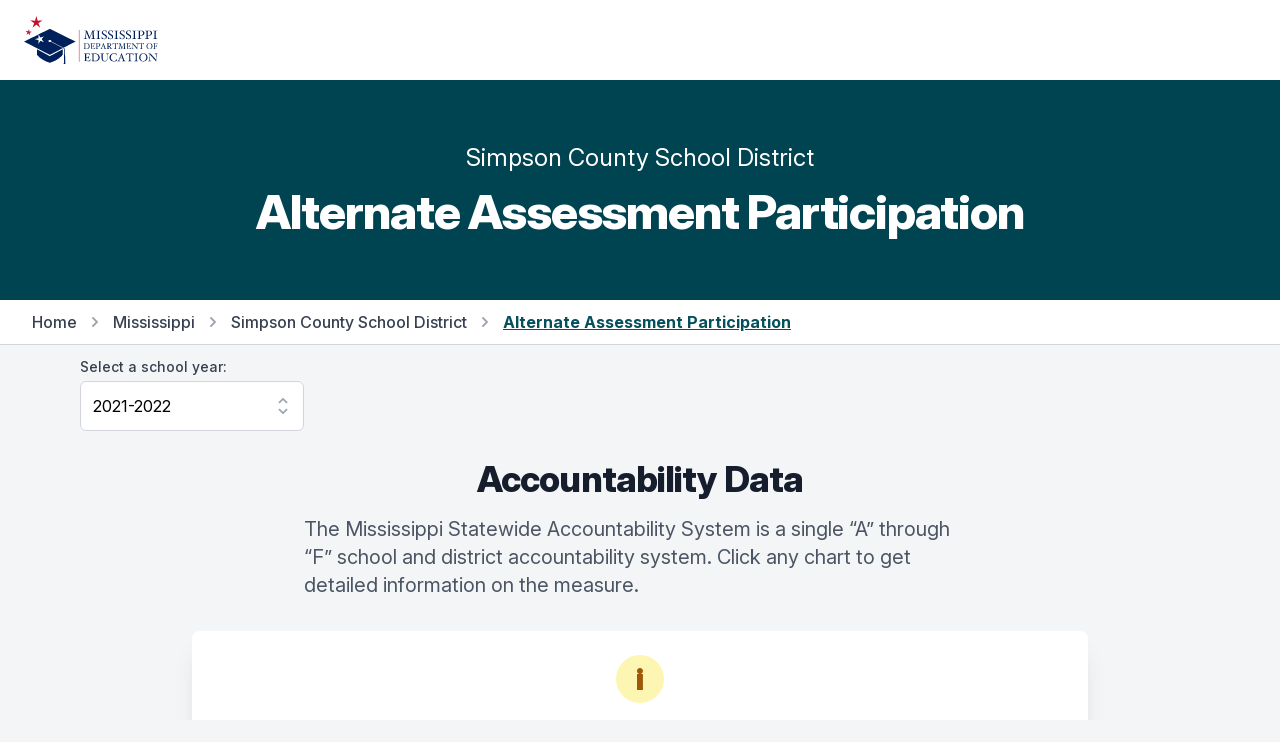

--- FILE ---
content_type: text/html; charset=utf-8
request_url: https://msrc.mdek12.org/alternateparticipation?EntityID=6400-000&Component=SCIALTP&SchoolYear=2021
body_size: 83140
content:
<!DOCTYPE html>
<html lang="en">
  <head>
    
      <!-- Global site tag (gtag.js) - Google Analytics -->
      <script async src="https://www.googletagmanager.com/gtag/js?id=UA-127397625-1"></script>
      <script>
        window.dataLayer = window.dataLayer || [];
        function gtag() { dataLayer.push(arguments); }
        gtag('js', new Date());
        gtag('config', 'UA-127397625-1');
      </script>
      <!-- Google Tag Manager -->
      <script>
        (function (w, d, s, l, i) {
          w[l] = w[l] || []; w[l].push({
            'gtm.start':
              new Date().getTime(), event: 'gtm.js'
          });
          var f = d.getElementsByTagName(s)[0],
          j = d.createElement(s),
          dl = l != 'dataLayer' ? '&l=' + l : '';
          j.async = true;
          j.src ='https://www.googletagmanager.com/gtm.js?id=' + i + dl;
          f.parentNode.insertBefore(j, f);
        })
        (window, document, 'script', 'dataLayer', 'GTM-5HGBRXG');
      </script>
      <!-- End Google Tag Manager -->
    
    <meta name="viewport" content="width=device-width, initial-scale=1.0" />
    <meta property="og:title" content="Mississippi Succeeds Report Card" />
    <meta property="og:type" content="website" />
    <meta property="og:url" content="https://msrc.mdek12.org" />
    <meta property="og:image" content="/images/meta.png" />
    <meta property="og:description" content="The Mississippi Statewide Accountability System is a single “A” through “F” school and district accountability system. Grades are based on student achievement, student growth, student participation in testing, and other academic measures." />
    <meta name="title" content="Mississippi Succeeds Report Card" />
    <meta name=”robots” content="index, follow">
    <meta name="description" content="The Mississippi Statewide Accountability System is a single “A” through “F” school and district accountability system. Grades are based on student achievement, student growth, student participation in testing, and other academic measures." />
    <meta charset="UTF-8">
    <title>Mississippi Succeeds Report Card</title>
    <link rel="stylesheet" href="/css/tailwind.css" />
    <link rel="stylesheet" href="/css/tooltip.css" />
    <link rel="stylesheet" href="/css/general.css" />
    <link rel="stylesheet" href="https://rsms.me/inter/inter.css">
    <script src="https://unpkg.com/popper.js@1"></script>
    <script src="https://unpkg.com/tippy.js@5"></script>
    <script src="https://cdn.jsdelivr.net/gh/alpinejs/alpine@v2.x.x/dist/alpine.min.js"></script>
  </head>
  <body class="bg-gray-100">
    <div class="fixed bottom-0 right-0 p-8 z-overlay" style="bottom: 90px;padding-bottom:0px;">
        <a id="scrollButton" style="opacity: 0;" href="#" onClick="window.scrollTo({top:0,left:0,behavior: 'smooth'});" class="flex items-center justify-center p-2 transition-opacity duration-150 ease-in-out bg-pink-600 rounded-full shadow-md">
          <svg class="w-10 h-10 text-white fill-current" viewBox="0 0 24 24">
            <path fill="currentColor" d="M7.41,18.41L6,17L12,11L18,17L16.59,18.41L12,13.83L7.41,18.41M7.41,12.41L6,11L12,5L18,11L16.59,12.41L12,7.83L7.41,12.41Z" />
          </svg>
        </a>
    </div>
    <div class="flex items-center w-full h-16 bg-white md:h-20 z-overlay">
  <nav class="flex items-center justify-between w-full max-w-screen-xl px-4 mx-auto sm:px-6">
    <!-- yes I know that having a link to an external website on your navbar -->
    <!-- brand is stupid -dk -->
    <a target="_blank" href="https://mdek12.org" aria-label="Home">
      <img class="w-auto h-10 sm:h-12" src="/images/mde-color-no-tag.svg" alt="Logo">
    </a>
    <div class="flex items-center space-x-3">
      <!--
  /Pages/Shared/_GoogleTranslate.cshtml

  holds the google translate dropdown.  Its custom so dont mess with it.
-->

<div id="google_translate_element" class="dropdown"></div>

<script src="/js/jquery-3.7.1.min.js"></script>

<script type="text/javascript">
  function googleTranslateWidgetInit() {
    new google.translate.TranslateElement(
      {
        pageLanguage: "en",
        includedLanguages: "en,ar,zh-CN,fr,gu,hi,pt,es,vi,xh",
        layout: google.translate.TranslateElement.InlineLayout.SIMPLE,
      },
      "google_translate_element"
    );
  }
</script>

<script type="text/javascript" src="//translate.google.com/translate_a/element.js?cb=googleTranslateWidgetInit"></script>

<style>
iframe.goog-te-menu-frame {
    box-shadow: 0 6px 12px rgba(0, 0, 0, .175);
  }

.goog-te-gadget-simple {
    background-color: white !important;
    white-space: nowrap !important;
    width: 11rem !important;
    padding-top: 0.5rem;
    border-radius: 0.375rem;
    padding-bottom: 0.5rem;
    padding-right: 1rem;
    padding-left: 1rem;
    border-color: rgba(210, 214, 220, 1) !important;
    font-size: 1rem !important;
  }

.goog-te-menu-value {
  color: red !important;
  text-decoration: none !important;
  display: flex;
  justify-content: space-between;
  flex-direction: row;
  vertical-align:middle!important;
}

.goog-te-gadget-icon {
  display: none;
}

.goog-te-menu-value span {
  font-family: inherit;
  font-size: 1rem;
  font-weight: 400;
  color: black !important;
  text-decoration: none !important;
}

.goog-te-menu-value:hover {
 color: orange !important;
 text-decoration: none !important;
}

.goog-te-banner-frame {
  top: -38px;
  display: none !important;
}

.goog-te-banner-frame.skiptranslate {
  display: none !important;
} 
</style>


<script type="text/javascript">
(function() {
  function restyleDropdown() {
    var $dropdownIframe = $('.goog-te-menu-frame.skiptranslate');
    
    if($dropdownIframe.length) {
      $dropdownIframe
        .contents()
        .find('head')
        .append('<link rel="stylesheet" type="text/css" href="/css/translate.css"/>');
     } else {
      setTimeout(restyleDropdown, 100);
     }
   }
   restyleDropdown();
})();
</script>
    </div>
  </nav>
</div>

<script>
  // function yearSelect() {
  //   return {
  //     params: null,
  //     origin: null,
  //     path: null,
  //     component: null,
  //     currentYear: null,
  //     entityId: null,
  //     selectedYear: '',
  //     availableYears: [],
  //     handleSelect() {
  //       // console.log('selectedYear', typeof this.selectedYear)
  //       var url = this.origin + this.path + '?EntityID=' + this.entityId + '&SchoolYear=' + this.selectedYear
  //       if (this.component) {
  //         url += '&Component=' + this.component
  //       }
  //       window.location.href = url;
  //     },
  //     fetchYears() {
  //       this.params = new URLSearchParams(window.location.search)
  //       this.origin = window.location.origin
  //       this.path = window.location.pathname
  //       this.component = this.params.get('Component') || null
  //       this.currentYear = this.params.get('SchoolYear')
  //       this.entityId = this.params.get('EntityID')
  //       this.selectedYear = this.params.get('SchoolYear')
  //       // console.log('origin', this.origin, 'path', this.path, 'component', this.component, 'entity', this.entityId)
  //       fetch('/entity?handler=EntityYears&EntityID=' + this.entityId)
  //         .then(response => response.json())
  //         .then(data => {
  //           // console.log('data', JSON.parse(data))
  //           this.availableYears = JSON.parse(data)
  //           this.selectedYear = this.availableYears.find(year => year == this.currentYear)
  //           // console.log('selectedYear', typeof this.selectedYear)
  //           // console.log('fetchyears', this.availableYears)
  //         })
  //     }
  //   }
  // }
</script>
    

<div class="py-8 bg-teal-900 lg:py-16">
    <div class="container max-w-5xl px-4 mx-auto">
        <div class="flex flex-col w-full">
            <div class="mx-auto">
                <p class="text-2xl leading-7 text-center text-white">
                    Simpson County School District
                </p>
                <h2 class="mt-4 text-4xl font-extrabold leading-10 tracking-tight text-center text-white sm:text-5xl sm:leading-none">
                    Alternate Assessment Participation
                </h2>
            </div>
        </div>
    </div>
</div>

<div class="bg-white border-b border-gray-300">
    <div class="max-w-xl px-4 py-3 mx-auto sm:px-6 lg:px-8 lg:max-w-screen-xl">
        <nav class="flex items-center text-base font-medium leading-5 lg:hidden">
            <a href="/" class="text-gray-700 transition duration-150 ease-in-out hover:text-gray-700">Home</a>
                <svg class="flex-shrink-0 w-5 h-5 mx-2 text-gray-400" viewBox="0 0 20 20" fill="currentColor">
                    <path fill-rule="evenodd" d="M7.293 14.707a1 1 0 010-1.414L10.586 10 7.293 6.707a1 1 0 011.414-1.414l4 4a1 1 0 010 1.414l-4 4a1 1 0 01-1.414 0z" clip-rule="evenodd" />
                </svg>
                <a href="/entity?EntityID=6400-000&SchoolYear=2021" class="text-gray-700 transition duration-150 ease-in-out hover:text-gray-700 hover:underline">
                    Back to District
                </a>
        </nav>
        <nav class="items-center hidden text-base font-medium leading-5 lg:flex">
            <a href="/" class="text-gray-700 transition duration-150 ease-in-out hover:text-gray-700">Home</a>
            <svg class="flex-shrink-0 w-5 h-5 mx-2 text-gray-400" viewBox="0 0 20 20" fill="currentColor">
                <path fill-rule="evenodd" d="M7.293 14.707a1 1 0 010-1.414L10.586 10 7.293 6.707a1 1 0 011.414-1.414l4 4a1 1 0 010 1.414l-4 4a1 1 0 01-1.414 0z" clip-rule="evenodd" />
            </svg>
            <a href="/entity?EntityID=0000-000&SchoolYear=2021" class="text-gray-700 transition duration-150 ease-in-out hover:text-gray-700 hover:underline">Mississippi</a>
                <svg class="flex-shrink-0 w-5 h-5 mx-2 text-gray-400" viewBox="0 0 20 20" fill="currentColor">
                    <path fill-rule="evenodd" d="M7.293 14.707a1 1 0 010-1.414L10.586 10 7.293 6.707a1 1 0 011.414-1.414l4 4a1 1 0 010 1.414l-4 4a1 1 0 01-1.414 0z" clip-rule="evenodd" />
                </svg>
                <a href="/entity?EntityID=6400-000&SchoolYear=2021" class="text-gray-700 transition duration-150 ease-in-out hover:text-gray-700 hover:underline">Simpson County School District</a>
            <svg class="flex-shrink-0 w-5 h-5 mx-2 text-gray-400" viewBox="0 0 20 20" fill="currentColor">
                <path fill-rule="evenodd" d="M7.293 14.707a1 1 0 010-1.414L10.586 10 7.293 6.707a1 1 0 011.414-1.414l4 4a1 1 0 010 1.414l-4 4a1 1 0 01-1.414 0z" clip-rule="evenodd" />
            </svg>
            <span class="font-bold text-teal-800 underline">Alternate Assessment Participation</a>
        </nav>
    </div>
</div>

<div class="container max-w-6xl px-4 py-3 mx-auto">
    <div x-data="yearSelect()" x-init="fetchYears()" class="w-56">
  <label for="location" class="block text-sm font-medium leading-5 text-gray-700">Select a school year:</label>
  <select x-model="selectedYear" x-on:change="handleSelect" id="yearSelect" class="block w-full py-3 pl-3 pr-10 mt-1 leading-6 border-gray-300 form-select focus:outline-none focus:shadow-outline-blue focus:border-blue-300">
    <template x-for="item in availableYears">
      <option :key="item" :selected="item == selectedYear" :value="item" x-text="`${item}-${item + 1}`"></option>
    </template>
  </select>
</div>

<script>
  function yearSelect() {
    return {
      params: null,
      origin: null,
      path: null,
      component: null,
      currentYear: null,
      entityId: null,
      selectedYear: '',
      availableYears: [],
      handleSelect() {
        // console.log('selectedYear', typeof this.selectedYear)
        var url = this.origin + this.path + '?EntityID=' + this.entityId + '&SchoolYear=' + this.selectedYear
        if (this.component) {
          url += '&Component=' + this.component
        }
        window.location.href = url;
      },
      fetchYears() {
        this.params = new URLSearchParams(window.location.search)
        this.origin = window.location.origin
        this.path = window.location.pathname
        this.component = this.params.get('Component') || null
        this.currentYear = this.params.get('SchoolYear')
        this.entityId = this.params.get('EntityID')
        this.selectedYear = this.params.get('SchoolYear')
        // console.log('params', this.params, 'origin', this.origin, 'path', this.path, 'component', this.component, 'entity', this.entityId)
        fetch('/entity?handler=EntityYears&EntityID=' + this.entityId)
          .then(response => response.json())
          .then(data => {
            // console.log('returned years', JSON.parse(data), this.path)
            if (this.component == "GR" ||
              this.component == "PRESCHPCT" ||
              this.component == "PSECENR" ||
              this.path == "/entity" ||
              this.path == "/teaching" || 
              // this.path == "/discipline" ||
              this.path == "/naep" ||
              this.path == "/hsfb" ||
              this.path == "/ppe" ||
              this.path == "/support"
               ) {
                this.availableYears = JSON.parse(data)
                if (this.currentYear < 2017) {
                  this.selectedYear = JSON.parse(data).shift();
                  // console.log('last year', this.selectedYear, JSON.parse(data))
                } else {
                  this.selectedYear = this.availableYears.find(year => year == this.currentYear)
                }
              } 
              else {
                var tempData = JSON.parse(data)
                this.availableYears = tempData.filter(i => {
                  return i !== 2019
                })
                this.selectedYear = this.availableYears.find(year => year == this.currentYear)
              }
          })
      }
    }
  }
</script>
</div>
    <div class="container max-w-6xl px-4 mx-auto mt-4">
    <h3 class="text-3xl leading-8 text-center section-header sm:text-4xl sm:leading-10">
        Accountability Data
    </h3>
    <p class="max-w-2xl mx-auto mt-4 text-xl leading-7 text-left text-gray-600">
        The Mississippi Statewide Accountability System is a single “A” through “F” school and district accountability system. Click any chart to get detailed information on the measure.
    </p>
</div>
<div class="container max-w-6xl px-4 mx-auto mt-4">
    <div class="flex flex-col max-w-4xl mx-auto mt-8 md:flex-row md:items-start">
        <div class="flex flex-col px-4 pt-5 pb-4 mx-auto overflow-hidden text-left bg-white rounded-lg shadow-xl  sm:w-full sm:p-6">
            <div>
                <div class="flex items-center justify-center w-12 h-12 mx-auto bg-yellow-100 rounded-full">
                    <span class="text-3xl font-black leading-none text-yellow-600">i</span>
                </div>
                <div class="mt-3 text-center sm:mt-5">
                    <h3 class="text-lg font-medium leading-6 text-gray-900" id="modal-headline">
                        COVID-19 and 2021-2022 Data
                    </h3>
                    <div class="mt-2 text-left">
                        <span class=" text-sm leading-5  text-gray-700">
                            COVID-19 pandemic disruptions continue to be reflected in 2021-2022 accountability data, particularly growth data. Growth calculations for some high school students required measuring growth from the 2018-2019 school year, and overall student performance on assessments improved since the first full year of pandemic-era schooling in 2020-2021. Additionally, students did not have to pass end-of-course high school assessments in 2020-2021, which affected the 2021-22 graduation rate.
                        </span>
                        <span class="text-sm leading-5 text-left text-gray-700">
                        </span>
                    </div>
                </div>
            </div>
        </div>

    </div>

    <div class="py-4"></div>
</div>

<div class="container max-w-6xl px-4 mx-auto mt-4">
    <h3 class="text-3xl leading-8 text-center section-header sm:text-4xl sm:leading-10">
        Alternate Assessment Participation
    </h3>
    <p class="max-w-2xl mx-auto mt-4 text-xl leading-7 text-left text-gray-600">
        The percent of students in Mississippi public schools who participated in the yearly statewide alternate assessment for students with significant cognitive disabilities.
    </p>
</div>

<div class="container max-w-6xl px-4 mx-auto mt-4">
    <div class="flex flex-wrap items-center justify-center mt-4 space-x-4">
        <div class="flex items-center text-base font-medium leading-5 text-gray-700 rounded-md sm:text-lg sm:leading-7">
            <div class="flex items-center justify-center flex-shrink-0 w-6 h-6 bg-red-600 rounded-md sm:w-8 sm:h-8"></div>
            <div class="flex-1 px-2 py-2 truncate">
                <span class="font-medium">Goal: &#60;1%</span>
            </div>
        </div>
    </div>
</div>

<div class="container max-w-6xl mx-auto my-8">
	<div class="grid items-start w-full grid-cols-1 gap-4 sm:grid-cols-2 lg:grid-cols-3">
			<div class="flex flex-col bg-white border divide-y rounded-md shadow justify-self-center">
				<div class="px-4 py-3">
					<h3 class="text-lg font-medium leading-6 text-center text-gray-900 truncate" title="Math Alternate Participation">
						Math Alternate Participation
					</h3>
				</div>
				<div class="px-4 py-3">
					<div class="flex flex-col items-center justify-center w-full h-full space-y-1">
							<div class="w-full">
								<div class="flex flex-col w-full">
										<p>All</p>
								</div>
								<div class="relative flex w-full h-10 overflow-hidden bg-gray-200 border rounded-md">
									<div class="absolute left-0 flex items-end justify-end h-10 border-r-2 border-red-600" style="width: 10%;">
									</div>
									<div class="flex justify-end h-full bg-teal-500 rounded-r-sm" style="width: 23.3%;">
									</div>
											<div class="flex items-center justify-center px-2 py-1 my-2 ml-2 text-xs text-white transform bg-gray-800 rounded-md sm:text-sm">2.3%</div>
								</div>
							</div>
							<div class="w-full">
								<div class="flex flex-col w-full">
										<p>Grade 3  </p>
								</div>
								<div class="relative flex w-full h-10 overflow-hidden bg-gray-200 border rounded-md">
									<div class="absolute left-0 flex items-end justify-end h-10 border-r-2 border-red-600" style="width: 10%;">
									</div>
									<div class="flex justify-end h-full bg-teal-500 rounded-r-sm" style="width: 0%;">
									</div>
											<div class="flex items-center justify-center px-2 py-1 my-2 ml-10 text-xs text-gray-700 transform sm:text-sm">&lt;5%</div>
								</div>
							</div>
							<div class="w-full">
								<div class="flex flex-col w-full">
										<p>Grade 4  </p>
								</div>
								<div class="relative flex w-full h-10 overflow-hidden bg-gray-200 border rounded-md">
									<div class="absolute left-0 flex items-end justify-end h-10 border-r-2 border-red-600" style="width: 10%;">
									</div>
									<div class="flex justify-end h-full bg-teal-500 rounded-r-sm" style="width: 0%;">
									</div>
											<div class="flex items-center justify-center px-2 py-1 my-2 ml-10 text-xs text-gray-700 transform sm:text-sm">&lt;5%</div>
								</div>
							</div>
							<div class="w-full">
								<div class="flex flex-col w-full">
										<p>Grade 5  </p>
								</div>
								<div class="relative flex w-full h-10 overflow-hidden bg-gray-200 border rounded-md">
									<div class="absolute left-0 flex items-end justify-end h-10 border-r-2 border-red-600" style="width: 10%;">
									</div>
									<div class="flex justify-end h-full bg-teal-500 rounded-r-sm" style="width: 0%;">
									</div>
											<div class="flex items-center justify-center px-2 py-1 my-2 ml-10 text-xs text-gray-700 transform sm:text-sm">&lt;5%</div>
								</div>
							</div>
							<div class="w-full">
								<div class="flex flex-col w-full">
										<p>Grade 6  </p>
								</div>
								<div class="relative flex w-full h-10 overflow-hidden bg-gray-200 border rounded-md">
									<div class="absolute left-0 flex items-end justify-end h-10 border-r-2 border-red-600" style="width: 10%;">
									</div>
									<div class="flex justify-end h-full bg-teal-500 rounded-r-sm" style="width: 0%;">
									</div>
											<div class="flex items-center justify-center px-2 py-1 my-2 ml-10 text-xs text-gray-700 transform sm:text-sm">&lt;5%</div>
								</div>
							</div>
							<div class="w-full">
								<div class="flex flex-col w-full">
										<p>Grade 7  </p>
								</div>
								<div class="relative flex w-full h-10 overflow-hidden bg-gray-200 border rounded-md">
									<div class="absolute left-0 flex items-end justify-end h-10 border-r-2 border-red-600" style="width: 10%;">
									</div>
									<div class="flex justify-end h-full bg-teal-500 rounded-r-sm" style="width: 49.6%;">
									</div>
											<div class="flex items-center justify-center px-2 py-1 my-2 ml-2 text-xs text-white transform bg-gray-800 rounded-md sm:text-sm">5.0%</div>
								</div>
							</div>
							<div class="w-full">
								<div class="flex flex-col w-full">
										<p>Grade 8  </p>
								</div>
								<div class="relative flex w-full h-10 overflow-hidden bg-gray-200 border rounded-md">
									<div class="absolute left-0 flex items-end justify-end h-10 border-r-2 border-red-600" style="width: 10%;">
									</div>
									<div class="flex justify-end h-full bg-teal-500 rounded-r-sm" style="width: 0%;">
									</div>
											<div class="flex items-center justify-center px-2 py-1 my-2 ml-10 text-xs text-gray-700 transform sm:text-sm">&lt;5%</div>
								</div>
							</div>
							<div class="w-full">
								<div class="flex flex-col w-full">
										<p>Grade 10  </p>
								</div>
								<div class="relative flex w-full h-10 overflow-hidden bg-gray-200 border rounded-md">
									<div class="absolute left-0 flex items-end justify-end h-10 border-r-2 border-red-600" style="width: 10%;">
									</div>
									<div class="flex justify-end h-full bg-teal-500 rounded-r-sm" style="width: 0%;">
									</div>
											<div class="flex items-center justify-center px-2 py-1 my-2 ml-10 text-xs text-gray-700 transform sm:text-sm">&lt;5%</div>
								</div>
							</div>
					</div>
				</div>
				<div class="h-20 px-4 py-3">
					<p class="text-sm leading-5 text-left text-gray-600 truncate-3-lines" title="Percent of all students completing the annual statewide math or Algebra I alternate assessment.">
						Percent of all students completing the annual statewide math or Algebra I alternate assessment.
					</p>
				</div>
			</div>
			<div class="flex flex-col bg-white border divide-y rounded-md shadow justify-self-center">
				<div class="px-4 py-3">
					<h3 class="text-lg font-medium leading-6 text-center text-gray-900 truncate" title="Math Alternate Participation">
						English Alternate Participation
					</h3>
				</div>
				<div class="px-4 py-3">
					<div class="flex flex-col items-center justify-center w-full h-full space-y-1">
							<div class="w-full">
								<div class="flex flex-col w-full">
										<p>All</p>
								</div>
								<div class="relative flex w-full h-10 overflow-hidden bg-gray-200 border rounded-md">
									<div class="absolute left-0 flex items-end justify-end h-10 border-r-2 border-red-600" style="width: 10%;">
									</div>
									<div class="flex justify-end h-full bg-teal-500 rounded-r-sm" style="width: 22.400000000000002%;">
									</div>
											<div class="flex items-center justify-center px-2 py-1 my-2 ml-2 text-xs text-white transform bg-gray-800 rounded-md sm:text-sm">2.2%</div>
								</div>
							</div>
							<div class="w-full">
								<div class="flex flex-col w-full">
										<p>Grade 3  </p>
								</div>
								<div class="relative flex w-full h-10 overflow-hidden bg-gray-200 border rounded-md">
									<div class="absolute left-0 flex items-end justify-end h-10 border-r-2 border-red-600" style="width: 10%;">
									</div>
									<div class="flex justify-end h-full bg-teal-500 rounded-r-sm" style="width: 0%;">
									</div>
											<div class="flex items-center justify-center px-2 py-1 my-2 ml-10 text-xs text-gray-700 transform sm:text-sm">&lt;5%</div>
								</div>
							</div>
							<div class="w-full">
								<div class="flex flex-col w-full">
										<p>Grade 4  </p>
								</div>
								<div class="relative flex w-full h-10 overflow-hidden bg-gray-200 border rounded-md">
									<div class="absolute left-0 flex items-end justify-end h-10 border-r-2 border-red-600" style="width: 10%;">
									</div>
									<div class="flex justify-end h-full bg-teal-500 rounded-r-sm" style="width: 0%;">
									</div>
											<div class="flex items-center justify-center px-2 py-1 my-2 ml-10 text-xs text-gray-700 transform sm:text-sm">&lt;5%</div>
								</div>
							</div>
							<div class="w-full">
								<div class="flex flex-col w-full">
										<p>Grade 5  </p>
								</div>
								<div class="relative flex w-full h-10 overflow-hidden bg-gray-200 border rounded-md">
									<div class="absolute left-0 flex items-end justify-end h-10 border-r-2 border-red-600" style="width: 10%;">
									</div>
									<div class="flex justify-end h-full bg-teal-500 rounded-r-sm" style="width: 0%;">
									</div>
											<div class="flex items-center justify-center px-2 py-1 my-2 ml-10 text-xs text-gray-700 transform sm:text-sm">&lt;5%</div>
								</div>
							</div>
							<div class="w-full">
								<div class="flex flex-col w-full">
										<p>Grade 6  </p>
								</div>
								<div class="relative flex w-full h-10 overflow-hidden bg-gray-200 border rounded-md">
									<div class="absolute left-0 flex items-end justify-end h-10 border-r-2 border-red-600" style="width: 10%;">
									</div>
									<div class="flex justify-end h-full bg-teal-500 rounded-r-sm" style="width: 0%;">
									</div>
											<div class="flex items-center justify-center px-2 py-1 my-2 ml-10 text-xs text-gray-700 transform sm:text-sm">&lt;5%</div>
								</div>
							</div>
							<div class="w-full">
								<div class="flex flex-col w-full">
										<p>Grade 7  </p>
								</div>
								<div class="relative flex w-full h-10 overflow-hidden bg-gray-200 border rounded-md">
									<div class="absolute left-0 flex items-end justify-end h-10 border-r-2 border-red-600" style="width: 10%;">
									</div>
									<div class="flex justify-end h-full bg-teal-500 rounded-r-sm" style="width: 49.6%;">
									</div>
											<div class="flex items-center justify-center px-2 py-1 my-2 ml-2 text-xs text-white transform bg-gray-800 rounded-md sm:text-sm">5.0%</div>
								</div>
							</div>
							<div class="w-full">
								<div class="flex flex-col w-full">
										<p>Grade 8  </p>
								</div>
								<div class="relative flex w-full h-10 overflow-hidden bg-gray-200 border rounded-md">
									<div class="absolute left-0 flex items-end justify-end h-10 border-r-2 border-red-600" style="width: 10%;">
									</div>
									<div class="flex justify-end h-full bg-teal-500 rounded-r-sm" style="width: 0%;">
									</div>
											<div class="flex items-center justify-center px-2 py-1 my-2 ml-10 text-xs text-gray-700 transform sm:text-sm">&lt;5%</div>
								</div>
							</div>
							<div class="w-full">
								<div class="flex flex-col w-full">
										<p>Grade 10  </p>
								</div>
								<div class="relative flex w-full h-10 overflow-hidden bg-gray-200 border rounded-md">
									<div class="absolute left-0 flex items-end justify-end h-10 border-r-2 border-red-600" style="width: 10%;">
									</div>
									<div class="flex justify-end h-full bg-teal-500 rounded-r-sm" style="width: 0%;">
									</div>
											<div class="flex items-center justify-center px-2 py-1 my-2 ml-10 text-xs text-gray-700 transform sm:text-sm">&lt;5%</div>
								</div>
							</div>
					</div>
				</div>
				<div class="h-20 px-4 py-3">
					<p class="text-sm leading-5 text-left text-gray-600 truncate-3-lines" title="Percent of all students completing the annual statewide math or Algebra I alternate assessment.">
						Percent of all students completing the annual statewide ELA or English II alternate assessment.
					</p>
				</div>
			</div>
			<div class="flex flex-col flex-shrink bg-white border divide-y rounded-md shadow justify-self-center">
				<div class="px-4 py-3">
					<h3 class="text-lg font-medium leading-6 text-center text-gray-900 truncate" title="Math Alternate Participation">
						Science Alternate Participation
					</h3>
				</div>
				<div class="px-4 py-3">
					<div class="flex flex-col items-center justify-center w-full h-full space-y-1">
							<div class="w-full">
								<div class="flex flex-col w-full">
										<p>All</p>
								</div>
								<div class="relative flex w-full h-10 overflow-hidden bg-gray-200 border rounded-md">

									<div class="absolute left-0 flex items-end justify-end h-10 border-r-2 border-red-600" style="width: 10%;"></div>
									<div class="flex justify-end h-full bg-teal-500 rounded-r-sm" style="width: 16.599999999999998%;">
									</div>
											<div class="flex items-center justify-center px-2 py-1 my-2 ml-2 text-xs text-white transform bg-gray-800 rounded-md sm:text-sm">1.7%</div>
								</div>
							</div>
							<div class="w-full">
								<div class="flex flex-col w-full">
										<p>Grade 5  </p>
								</div>
								<div class="relative flex w-full h-10 overflow-hidden bg-gray-200 border rounded-md">

									<div class="absolute left-0 flex items-end justify-end h-10 border-r-2 border-red-600" style="width: 10%;"></div>
									<div class="flex justify-end h-full bg-teal-500 rounded-r-sm" style="width: 0%;">
									</div>
											<div class="flex items-center justify-center px-2 py-1 my-2 ml-10 text-xs text-gray-700 transform sm:text-sm">&lt;5%</div>
								</div>
							</div>
							<div class="w-full">
								<div class="flex flex-col w-full">
										<p>Grade 8  </p>
								</div>
								<div class="relative flex w-full h-10 overflow-hidden bg-gray-200 border rounded-md">

									<div class="absolute left-0 flex items-end justify-end h-10 border-r-2 border-red-600" style="width: 10%;"></div>
									<div class="flex justify-end h-full bg-teal-500 rounded-r-sm" style="width: 0%;">
									</div>
											<div class="flex items-center justify-center px-2 py-1 my-2 ml-10 text-xs text-gray-700 transform sm:text-sm">&lt;5%</div>
								</div>
							</div>
							<div class="w-full">
								<div class="flex flex-col w-full">
										<p>Grade 10  </p>
								</div>
								<div class="relative flex w-full h-10 overflow-hidden bg-gray-200 border rounded-md">

									<div class="absolute left-0 flex items-end justify-end h-10 border-r-2 border-red-600" style="width: 10%;"></div>
									<div class="flex justify-end h-full bg-teal-500 rounded-r-sm" style="width: 0%;">
									</div>
											<div class="flex items-center justify-center px-2 py-1 my-2 ml-10 text-xs text-gray-700 transform sm:text-sm">&lt;5%</div>
								</div>
							</div>
					</div>
				</div>
				<div class="h-20 px-4 py-3">
					<p class="text-sm leading-5 text-left text-gray-600 truncate-3-lines" title="Percent of all students completing the annual statewide math or Algebra I alternate assessment.">
						Percent of all students completing the annual statewide science or Biology I alternate assessment.
					</p>
				</div>
			</div>
	</div>
</div>
<div class="py-8 bg-blue-900 lg:py-20">
    <div class="container max-w-6xl px-4 mx-auto">
        <div class="text-center">
            <h3 class="text-3xl leading-8 text-white section-header sm:text-4xl sm:leading-10">
                Alternate Assessments
            </h3>
        </div>
        <!-- begin mobile cards -->
        <div class="grid grid-cols-1 gap-4 mt-8 sm:grid-cols-2 lg:hidden">
            <div class="overflow-hidden bg-white rounded-sm shadow sm:rounded-lg">
                <div class="px-4 py-3 border-b border-gray-200 sm:px-6">
                    <h3 class="text-lg font-medium leading-6 text-gray-900">
                        Math Alternate Participation Number
                    </h3>
                </div>
                <div class="px-4 py-5">
                    <ul class="flex flex-col w-full space-y-2">
                                <li class="flex items-center justify-between">
                                        <span class="text-sm font-medium leading-5 text-gray-700">
                                            All
                                        </span>
                                    <span class="mt-1 text-sm leading-5 text-center text-gray-900 sm:mt-0 sm:col-span-2">
                                        39
                                    </span>
                                </li>
                                <li class="flex items-center justify-between">
                                        <span class="text-sm font-medium leading-5 text-gray-700">
                                            Grade 3  
                                        </span>
                                    <span class="mt-1 text-sm leading-5 text-center text-gray-900 sm:mt-0 sm:col-span-2">
                                        &lt;10
                                    </span>
                                </li>
                                <li class="flex items-center justify-between">
                                        <span class="text-sm font-medium leading-5 text-gray-700">
                                            Grade 4  
                                        </span>
                                    <span class="mt-1 text-sm leading-5 text-center text-gray-900 sm:mt-0 sm:col-span-2">
                                        &lt;10
                                    </span>
                                </li>
                                <li class="flex items-center justify-between">
                                        <span class="text-sm font-medium leading-5 text-gray-700">
                                            Grade 5  
                                        </span>
                                    <span class="mt-1 text-sm leading-5 text-center text-gray-900 sm:mt-0 sm:col-span-2">
                                        &lt;10
                                    </span>
                                </li>
                                <li class="flex items-center justify-between">
                                        <span class="text-sm font-medium leading-5 text-gray-700">
                                            Grade 6  
                                        </span>
                                    <span class="mt-1 text-sm leading-5 text-center text-gray-900 sm:mt-0 sm:col-span-2">
                                        &lt;10
                                    </span>
                                </li>
                                <li class="flex items-center justify-between">
                                        <span class="text-sm font-medium leading-5 text-gray-700">
                                            Grade 7  
                                        </span>
                                    <span class="mt-1 text-sm leading-5 text-center text-gray-900 sm:mt-0 sm:col-span-2">
                                        14
                                    </span>
                                </li>
                                <li class="flex items-center justify-between">
                                        <span class="text-sm font-medium leading-5 text-gray-700">
                                            Grade 8  
                                        </span>
                                    <span class="mt-1 text-sm leading-5 text-center text-gray-900 sm:mt-0 sm:col-span-2">
                                        &lt;10
                                    </span>
                                </li>
                                <li class="flex items-center justify-between">
                                        <span class="text-sm font-medium leading-5 text-gray-700">
                                            HS
                                        </span>
                                    <span class="mt-1 text-sm leading-5 text-center text-gray-900 sm:mt-0 sm:col-span-2">
                                        &lt;10
                                    </span>
                                </li>
                    </ul>
                </div>
            </div>
            <div class="overflow-hidden bg-white rounded-sm shadow sm:rounded-lg">
                <div class="px-4 py-3 border-b border-gray-200 sm:px-6">
                    <h3 class="text-lg font-medium leading-6 text-gray-900">
                        Science Alternate Participation Number
                    </h3>
                </div>
                <div class="px-4 py-5">
                    <ul class="flex flex-col w-full space-y-2">
                                <li class="flex items-center justify-between">
                                        <span class="text-sm font-medium leading-5 text-gray-700">
                                            All
                                        </span>
                                    <span class="mt-1 text-sm leading-5 text-center text-gray-900 sm:mt-0 sm:col-span-2">
                                        12
                                    </span>
                                </li>
                                <li class="flex items-center justify-between">
                                        <span class="text-sm font-medium leading-5 text-gray-700">
                                            Grade 5  
                                        </span>
                                    <span class="mt-1 text-sm leading-5 text-center text-gray-900 sm:mt-0 sm:col-span-2">
                                        &lt;10
                                    </span>
                                </li>
                                <li class="flex items-center justify-between">
                                        <span class="text-sm font-medium leading-5 text-gray-700">
                                            Grade 8  
                                        </span>
                                    <span class="mt-1 text-sm leading-5 text-center text-gray-900 sm:mt-0 sm:col-span-2">
                                        &lt;10
                                    </span>
                                </li>
                                <li class="flex items-center justify-between">
                                        <span class="text-sm font-medium leading-5 text-gray-700">
                                            HS
                                        </span>
                                    <span class="mt-1 text-sm leading-5 text-center text-gray-900 sm:mt-0 sm:col-span-2">
                                        &lt;10
                                    </span>
                                </li>
                    </ul>
                </div>
            </div>
            <div class="overflow-hidden bg-white rounded-sm shadow sm:rounded-lg">
                <div class="px-4 py-3 border-b border-gray-200 sm:px-6">
                    <h3 class="text-lg font-medium leading-6 text-gray-900">
                        English Alternate Participation Number
                    </h3>
                </div>
                <div class="px-4 py-5">
                    <ul class="flex flex-col w-full space-y-2">
                                <li class="flex items-center justify-between">
                                        <span class="text-sm font-medium leading-5 text-gray-700">
                                            Grade 3  
                                        </span>
                                    <span class="mt-1 text-sm leading-5 text-center text-gray-900 sm:mt-0 sm:col-span-2">
                                        &lt;10
                                    </span>
                                </li>
                                <li class="flex items-center justify-between">
                                        <span class="text-sm font-medium leading-5 text-gray-700">
                                            All
                                        </span>
                                    <span class="mt-1 text-sm leading-5 text-center text-gray-900 sm:mt-0 sm:col-span-2">
                                        38
                                    </span>
                                </li>
                                <li class="flex items-center justify-between">
                                        <span class="text-sm font-medium leading-5 text-gray-700">
                                            Grade 4  
                                        </span>
                                    <span class="mt-1 text-sm leading-5 text-center text-gray-900 sm:mt-0 sm:col-span-2">
                                        &lt;10
                                    </span>
                                </li>
                                <li class="flex items-center justify-between">
                                        <span class="text-sm font-medium leading-5 text-gray-700">
                                            Grade 5  
                                        </span>
                                    <span class="mt-1 text-sm leading-5 text-center text-gray-900 sm:mt-0 sm:col-span-2">
                                        &lt;10
                                    </span>
                                </li>
                                <li class="flex items-center justify-between">
                                        <span class="text-sm font-medium leading-5 text-gray-700">
                                            Grade 6  
                                        </span>
                                    <span class="mt-1 text-sm leading-5 text-center text-gray-900 sm:mt-0 sm:col-span-2">
                                        &lt;10
                                    </span>
                                </li>
                                <li class="flex items-center justify-between">
                                        <span class="text-sm font-medium leading-5 text-gray-700">
                                            Grade 7  
                                        </span>
                                    <span class="mt-1 text-sm leading-5 text-center text-gray-900 sm:mt-0 sm:col-span-2">
                                        14
                                    </span>
                                </li>
                                <li class="flex items-center justify-between">
                                        <span class="text-sm font-medium leading-5 text-gray-700">
                                            Grade 8  
                                        </span>
                                    <span class="mt-1 text-sm leading-5 text-center text-gray-900 sm:mt-0 sm:col-span-2">
                                        &lt;10
                                    </span>
                                </li>
                                <li class="flex items-center justify-between">
                                        <span class="text-sm font-medium leading-5 text-gray-700">
                                            HS
                                        </span>
                                    <span class="mt-1 text-sm leading-5 text-center text-gray-900 sm:mt-0 sm:col-span-2">
                                        &lt;10
                                    </span>
                                </li>
                    </ul>
                </div>
            </div>
            <div class="overflow-hidden bg-white rounded-sm shadow sm:rounded-lg">
                <div class="px-4 py-3 border-b border-gray-200 sm:px-6">
                    <h3 class="text-lg font-medium leading-6 text-gray-900">
                        Math Alternate Participation %
                    </h3>
                </div>
                <div class="px-4 py-5">
                    <ul class="flex flex-col w-full space-y-2">
                                <li class="flex items-center justify-between">
                                        <span class="text-sm font-medium leading-5 text-gray-700">
                                            All
                                        </span>
                                    <span class="mt-1 text-sm leading-5 text-center text-gray-900 sm:mt-0 sm:col-span-2">
                                        2.3%
                                    </span>
                                </li>
                                <li class="flex items-center justify-between">
                                        <span class="text-sm font-medium leading-5 text-gray-700">
                                            Grade 3  
                                        </span>
                                    <span class="mt-1 text-sm leading-5 text-center text-gray-900 sm:mt-0 sm:col-span-2">
                                        &lt;5%
                                    </span>
                                </li>
                                <li class="flex items-center justify-between">
                                        <span class="text-sm font-medium leading-5 text-gray-700">
                                            Grade 4  
                                        </span>
                                    <span class="mt-1 text-sm leading-5 text-center text-gray-900 sm:mt-0 sm:col-span-2">
                                        &lt;5%
                                    </span>
                                </li>
                                <li class="flex items-center justify-between">
                                        <span class="text-sm font-medium leading-5 text-gray-700">
                                            Grade 5  
                                        </span>
                                    <span class="mt-1 text-sm leading-5 text-center text-gray-900 sm:mt-0 sm:col-span-2">
                                        &lt;5%
                                    </span>
                                </li>
                                <li class="flex items-center justify-between">
                                        <span class="text-sm font-medium leading-5 text-gray-700">
                                            Grade 6  
                                        </span>
                                    <span class="mt-1 text-sm leading-5 text-center text-gray-900 sm:mt-0 sm:col-span-2">
                                        &lt;5%
                                    </span>
                                </li>
                                <li class="flex items-center justify-between">
                                        <span class="text-sm font-medium leading-5 text-gray-700">
                                            Grade 7  
                                        </span>
                                    <span class="mt-1 text-sm leading-5 text-center text-gray-900 sm:mt-0 sm:col-span-2">
                                        5.0%
                                    </span>
                                </li>
                                <li class="flex items-center justify-between">
                                        <span class="text-sm font-medium leading-5 text-gray-700">
                                            Grade 8  
                                        </span>
                                    <span class="mt-1 text-sm leading-5 text-center text-gray-900 sm:mt-0 sm:col-span-2">
                                        &lt;5%
                                    </span>
                                </li>
                                <li class="flex items-center justify-between">
                                        <span class="text-sm font-medium leading-5 text-gray-700">
                                            HS
                                        </span>
                                    <span class="mt-1 text-sm leading-5 text-center text-gray-900 sm:mt-0 sm:col-span-2">
                                        &lt;5%
                                    </span>
                                </li>
                    </ul>
                </div>
            </div>
            <div class="overflow-hidden bg-white rounded-sm shadow sm:rounded-lg">
                <div class="px-4 py-3 border-b border-gray-200 sm:px-6">
                    <h3 class="text-lg font-medium leading-6 text-gray-900">
                        Science Alternate Participation %
                    </h3>
                </div>
                <div class="px-4 py-5">
                    <ul class="flex flex-col w-full space-y-2">
                                <li class="flex items-center justify-between">
                                        <span class="text-sm font-medium leading-5 text-gray-700">
                                            All
                                        </span>
                                    <span class="mt-1 text-sm leading-5 text-center text-gray-900 sm:mt-0 sm:col-span-2">
                                        1.7%
                                    </span>
                                </li>
                                <li class="flex items-center justify-between">
                                        <span class="text-sm font-medium leading-5 text-gray-700">
                                            Grade 5  
                                        </span>
                                    <span class="mt-1 text-sm leading-5 text-center text-gray-900 sm:mt-0 sm:col-span-2">
                                        &lt;5%
                                    </span>
                                </li>
                                <li class="flex items-center justify-between">
                                        <span class="text-sm font-medium leading-5 text-gray-700">
                                            Grade 8  
                                        </span>
                                    <span class="mt-1 text-sm leading-5 text-center text-gray-900 sm:mt-0 sm:col-span-2">
                                        &lt;5%
                                    </span>
                                </li>
                                <li class="flex items-center justify-between">
                                        <span class="text-sm font-medium leading-5 text-gray-700">
                                            HS
                                        </span>
                                    <span class="mt-1 text-sm leading-5 text-center text-gray-900 sm:mt-0 sm:col-span-2">
                                        &lt;5%
                                    </span>
                                </li>
                    </ul>
                </div>
            </div>
            <div class="overflow-hidden bg-white rounded-sm shadow sm:rounded-lg">
                <div class="px-4 py-3 border-b border-gray-200 sm:px-6">
                    <h3 class="text-lg font-medium leading-6 text-gray-900">
                        English Alternate Participation %
                    </h3>
                </div>
                <div class="px-4 py-5">
                    <ul class="flex flex-col w-full space-y-2">
                                <li class="flex items-center justify-between">
                                        <span class="text-sm font-medium leading-5 text-gray-700">
                                            All
                                        </span>
                                    <span class="mt-1 text-sm leading-5 text-center text-gray-900 sm:mt-0 sm:col-span-2">
                                        2.2%
                                    </span>
                                </li>
                                <li class="flex items-center justify-between">
                                        <span class="text-sm font-medium leading-5 text-gray-700">
                                            Grade 3  
                                        </span>
                                    <span class="mt-1 text-sm leading-5 text-center text-gray-900 sm:mt-0 sm:col-span-2">
                                        &lt;5%
                                    </span>
                                </li>
                                <li class="flex items-center justify-between">
                                        <span class="text-sm font-medium leading-5 text-gray-700">
                                            Grade 4  
                                        </span>
                                    <span class="mt-1 text-sm leading-5 text-center text-gray-900 sm:mt-0 sm:col-span-2">
                                        &lt;5%
                                    </span>
                                </li>
                                <li class="flex items-center justify-between">
                                        <span class="text-sm font-medium leading-5 text-gray-700">
                                            Grade 5  
                                        </span>
                                    <span class="mt-1 text-sm leading-5 text-center text-gray-900 sm:mt-0 sm:col-span-2">
                                        &lt;5%
                                    </span>
                                </li>
                                <li class="flex items-center justify-between">
                                        <span class="text-sm font-medium leading-5 text-gray-700">
                                            Grade 6  
                                        </span>
                                    <span class="mt-1 text-sm leading-5 text-center text-gray-900 sm:mt-0 sm:col-span-2">
                                        &lt;5%
                                    </span>
                                </li>
                                <li class="flex items-center justify-between">
                                        <span class="text-sm font-medium leading-5 text-gray-700">
                                            Grade 7  
                                        </span>
                                    <span class="mt-1 text-sm leading-5 text-center text-gray-900 sm:mt-0 sm:col-span-2">
                                        5.0%
                                    </span>
                                </li>
                                <li class="flex items-center justify-between">
                                        <span class="text-sm font-medium leading-5 text-gray-700">
                                            Grade 8  
                                        </span>
                                    <span class="mt-1 text-sm leading-5 text-center text-gray-900 sm:mt-0 sm:col-span-2">
                                        &lt;5%
                                    </span>
                                </li>
                                <li class="flex items-center justify-between">
                                        <span class="text-sm font-medium leading-5 text-gray-700">
                                            HS
                                        </span>
                                    <span class="mt-1 text-sm leading-5 text-center text-gray-900 sm:mt-0 sm:col-span-2">
                                        &lt;5%
                                    </span>
                                </li>
                    </ul>
                </div>
            </div>


        </div>
        <!-- end mobile cards -->
        <!-- begin table -->
        <div class="hidden w-full mt-8 overflow-x-auto lg:flex">
            <div class="inline-block min-w-full overflow-hidden align-middle border-gray-200 shadow border-b- sm:rounded-lg">
                <table class="min-w-full bg-white">
                    <thead>
						<tr>
							<th class="px-6 py-3 text-xs font-medium leading-4 tracking-wider text-left text-gray-700 uppercase border-b border-gray-200 bg-gray-50">
								Participation
							</th>
									<th class="px-6 py-3 text-xs font-medium leading-4 tracking-wider text-center text-gray-700 uppercase border-b border-gray-200 bg-gray-50">
										All
									</th>
									<th class="px-6 py-3 text-xs font-medium leading-4 tracking-wider text-center text-gray-700 uppercase border-b border-gray-200 bg-gray-50">
										Grade 03
									</th>
									<th class="px-6 py-3 text-xs font-medium leading-4 tracking-wider text-center text-gray-700 uppercase border-b border-gray-200 bg-gray-50">
										Grade 04
									</th>
									<th class="px-6 py-3 text-xs font-medium leading-4 tracking-wider text-center text-gray-700 uppercase border-b border-gray-200 bg-gray-50">
										Grade 05
									</th>
									<th class="px-6 py-3 text-xs font-medium leading-4 tracking-wider text-center text-gray-700 uppercase border-b border-gray-200 bg-gray-50">
										Grade 06
									</th>
									<th class="px-6 py-3 text-xs font-medium leading-4 tracking-wider text-center text-gray-700 uppercase border-b border-gray-200 bg-gray-50">
										Grade 07
									</th>
									<th class="px-6 py-3 text-xs font-medium leading-4 tracking-wider text-center text-gray-700 uppercase border-b border-gray-200 bg-gray-50">
										Grade 08
									</th>
									<th class="px-6 py-3 text-xs font-medium leading-4 tracking-wider text-center text-gray-700 uppercase border-b border-gray-200 bg-gray-50">
										HS
									</th>
						</tr>
                    </thead>
                    <tbody class="bg-white divide-y">
						<tr class="bg-white hover:bg-gray-50">
							<td class="px-6 py-2 text-sm font-medium leading-5 text-gray-900 whitespace-no-wrap">
								Math Alternate Participation Number
							</td>
									<td class="px-6 py-2 text-sm leading-5 text-center text-gray-700 whitespace-no-wrap">
										39
									</td>
									<td class="px-6 py-2 text-sm leading-5 text-center text-gray-700 whitespace-no-wrap">
										&lt;10
									</td>
									<td class="px-6 py-2 text-sm leading-5 text-center text-gray-700 whitespace-no-wrap">
										&lt;10
									</td>
									<td class="px-6 py-2 text-sm leading-5 text-center text-gray-700 whitespace-no-wrap">
										&lt;10
									</td>
									<td class="px-6 py-2 text-sm leading-5 text-center text-gray-700 whitespace-no-wrap">
										&lt;10
									</td>
									<td class="px-6 py-2 text-sm leading-5 text-center text-gray-700 whitespace-no-wrap">
										14
									</td>
									<td class="px-6 py-2 text-sm leading-5 text-center text-gray-700 whitespace-no-wrap">
										&lt;10
									</td>
									<td class="px-6 py-2 text-sm leading-5 text-center text-gray-700 whitespace-no-wrap">
										&lt;10
									</td>
						</tr>
                        <tr class="bg-white hover:bg-gray-50">
                            <td class="px-6 py-2 text-sm font-medium leading-5 text-gray-900 whitespace-no-wrap">
                                Science Alternate Participation Number
                            </td>
                                    <td class="px-6 py-2 text-sm leading-5 text-center text-gray-700 whitespace-no-wrap">
                                        12
                                    </td>
                                    <td class="px-6 py-2 text-sm leading-5 text-center text-gray-700 whitespace-no-wrap"></td>
                                    <td class="px-6 py-2 text-sm leading-5 text-center text-gray-700 whitespace-no-wrap"></td>
                                    <td class="px-6 py-2 text-sm leading-5 text-center text-gray-700 whitespace-no-wrap">
                                        &lt;10
                                    </td>
                                    <td class="px-6 py-2 text-sm leading-5 text-center text-gray-700 whitespace-no-wrap"></td>
                                    <td class="px-6 py-2 text-sm leading-5 text-center text-gray-700 whitespace-no-wrap"></td>
                                    <td class="px-6 py-2 text-sm leading-5 text-center text-gray-700 whitespace-no-wrap">
                                        &lt;10
                                    </td>
                                    <td class="px-6 py-2 text-sm leading-5 text-center text-gray-700 whitespace-no-wrap">
                                        &lt;10
                                    </td>
                        </tr>
                        <tr class="bg-white hover:bg-gray-50">
                            <td class="px-6 py-2 text-sm font-medium leading-5 text-gray-900 whitespace-no-wrap">
                                English Alternate Participation Number
                            </td>
                                    <td class="px-6 py-2 text-sm leading-5 text-center text-gray-700 whitespace-no-wrap">
                                        38
                                    </td>
                                    <td class="px-6 py-2 text-sm leading-5 text-center text-gray-700 whitespace-no-wrap">
                                        &lt;10
                                    </td>
                                    <td class="px-6 py-2 text-sm leading-5 text-center text-gray-700 whitespace-no-wrap">
                                        &lt;10
                                    </td>
                                    <td class="px-6 py-2 text-sm leading-5 text-center text-gray-700 whitespace-no-wrap">
                                        &lt;10
                                    </td>
                                    <td class="px-6 py-2 text-sm leading-5 text-center text-gray-700 whitespace-no-wrap">
                                        &lt;10
                                    </td>
                                    <td class="px-6 py-2 text-sm leading-5 text-center text-gray-700 whitespace-no-wrap">
                                        14
                                    </td>
                                    <td class="px-6 py-2 text-sm leading-5 text-center text-gray-700 whitespace-no-wrap">
                                        &lt;10
                                    </td>
                                    <td class="px-6 py-2 text-sm leading-5 text-center text-gray-700 whitespace-no-wrap">
                                        &lt;10
                                    </td>
                        </tr>
						<tr class="bg-white hover:bg-gray-50">
							<td class="px-6 py-2 text-sm font-medium leading-5 text-gray-900 whitespace-no-wrap">
								Math Alternate Participation %
							</td>
									<td class="px-6 py-2 text-sm leading-5 text-center text-gray-700 whitespace-no-wrap">
										2.3%
									</td>
									<td class="px-6 py-2 text-sm leading-5 text-center text-gray-700 whitespace-no-wrap">
										&lt;5%
									</td>
									<td class="px-6 py-2 text-sm leading-5 text-center text-gray-700 whitespace-no-wrap">
										&lt;5%
									</td>
									<td class="px-6 py-2 text-sm leading-5 text-center text-gray-700 whitespace-no-wrap">
										&lt;5%
									</td>
									<td class="px-6 py-2 text-sm leading-5 text-center text-gray-700 whitespace-no-wrap">
										&lt;5%
									</td>
									<td class="px-6 py-2 text-sm leading-5 text-center text-gray-700 whitespace-no-wrap">
										5.0%
									</td>
									<td class="px-6 py-2 text-sm leading-5 text-center text-gray-700 whitespace-no-wrap">
										&lt;5%
									</td>
									<td class="px-6 py-2 text-sm leading-5 text-center text-gray-700 whitespace-no-wrap">
										&lt;5%
									</td>
						</tr>
                        <tr class="bg-white hover:bg-gray-50">
                            <td class="px-6 py-2 text-sm font-medium leading-5 text-gray-900 whitespace-no-wrap">
                                Science Alternate Participation %
                            </td>
                                    <td class="px-6 py-2 text-sm leading-5 text-center text-gray-700 whitespace-no-wrap">
                                        1.7%
                                    </td>
                                    <td class="px-6 py-2 text-sm leading-5 text-center text-gray-700 whitespace-no-wrap"></td>
                                    <td class="px-6 py-2 text-sm leading-5 text-center text-gray-700 whitespace-no-wrap"></td>
                                    <td class="px-6 py-2 text-sm leading-5 text-center text-gray-700 whitespace-no-wrap">
                                        &lt;5%
                                    </td>
                                    <td class="px-6 py-2 text-sm leading-5 text-center text-gray-700 whitespace-no-wrap"></td>
                                    <td class="px-6 py-2 text-sm leading-5 text-center text-gray-700 whitespace-no-wrap"></td>
                                    <td class="px-6 py-2 text-sm leading-5 text-center text-gray-700 whitespace-no-wrap">
                                        &lt;5%
                                    </td>
                                    <td class="px-6 py-2 text-sm leading-5 text-center text-gray-700 whitespace-no-wrap">
                                        &lt;5%
                                    </td>
                        </tr>
                        <tr class="bg-white hover:bg-gray-50">
                            <td class="px-6 py-2 text-sm font-medium leading-5 text-gray-900 whitespace-no-wrap">
                                English Alternate Participation %
                            </td>
                                    <td class="px-6 py-2 text-sm leading-5 text-center text-gray-700 whitespace-no-wrap">
                                        2.2%
                                    </td>
                                    <td class="px-6 py-2 text-sm leading-5 text-center text-gray-700 whitespace-no-wrap">
                                        &lt;5%
                                    </td>
                                    <td class="px-6 py-2 text-sm leading-5 text-center text-gray-700 whitespace-no-wrap">
                                        &lt;5%
                                    </td>
                                    <td class="px-6 py-2 text-sm leading-5 text-center text-gray-700 whitespace-no-wrap">
                                        &lt;5%
                                    </td>
                                    <td class="px-6 py-2 text-sm leading-5 text-center text-gray-700 whitespace-no-wrap">
                                        &lt;5%
                                    </td>
                                    <td class="px-6 py-2 text-sm leading-5 text-center text-gray-700 whitespace-no-wrap">
                                        5.0%
                                    </td>
                                    <td class="px-6 py-2 text-sm leading-5 text-center text-gray-700 whitespace-no-wrap">
                                        &lt;5%
                                    </td>
                                    <td class="px-6 py-2 text-sm leading-5 text-center text-gray-700 whitespace-no-wrap">
                                        &lt;5%
                                    </td>
                        </tr>
                    </tbody>
                </table>
            </div>
        </div>
        <!-- end tablle -->
    </div>
</div>

<script>
    tippy('[data-tippy-content]');
</script>
    <!--
  /Pages/Shared/_Footer.cshtml

  Its a footer. It goes at the bottom of the page. It has links.
  It has the contact form.
  TODO: change email to production email address
-->



<script type="text/javascript">
	var onloadCallback = function () {
		grecaptcha.render('recap', {
			'sitekey': '6Lccr6wUAAAAACklEHlrzJHjxUj2VxXE_N76yxQ7'
		});
	};
</script>


<div class="bg-gray-800">
	<div class="max-w-screen-xl px-4 py-12 mx-auto sm:px-6 lg:py-16 lg:px-8">
		<div class="grid grid-cols-1 gap-4 sm:grid-cols-2 lg:grid-cols-3">
			<div>
				<img src="/images/mde-logo-light.svg" class="h-20">
				<h4 class="mt-8 text-lg font-semibold leading-5 text-white">
					Mississippi Department of Education
				</h4>
				<p class="mt-1 text-base leading-6 text-gray-100">
					PO Box 771<br />
					Jackson, MS 39205<br />
					(601) 359-3513
				</p>
			</div>
			<div class="grid grid-cols-1 gap-8">
				<div>
					<h4 class="text-sm font-semibold leading-5 tracking-wider text-gray-400 uppercase">
						Links
					</h4>
					<ul class="mt-4 links-ul">
						<li>
							<a target="_blank" href="https://www.mdek12.org/WAS" class="text-base leading-6 text-gray-300 hover:text-white">
								Web Accessibility Statement
							</a>
						</li>
						<li class="mt-4">
							<a target="_blank" href="https://www.mdek12.org/AWD" class="text-base leading-6 text-gray-300 hover:text-white">
								Agency Web Disclaimer
							</a>
						</li>
						
						<li class="mt-4">
							<a target="_blank" href="http://www.mdek12.org/SSE/ESSA" class="text-base leading-6 text-gray-300 hover:text-white">
								About Mississippi Succeeds
							</a>
						</li>
						<li class="mt-4">
							<a target="_blank" href="https://msachieves.mdek12.org/" class="text-base leading-6 text-gray-300 hover:text-white">
								Blog
							</a>
						</li>
					</ul>
				</div>
			</div>
			<div class="flex mt-8 sm:col-span-2 lg:col-span-1 lg:mt-0" x-data="contactForm()">
				<div class="flex flex-col w-full md:mx-auto sm:max-w-xl">
					<h4 class="text-sm font-semibold leading-5 tracking-wider text-gray-400 uppercase">
						Website feedback
					</h4>
                    <form autocomplete="off" action="/feedback" method="POST" id="feedbackForm" x-on:submit.prevent="submitData" class="mt-6">
                        <input name="__RequestVerificationToken" type="hidden" value="CfDJ8C1f5Q2JNBhPlVGTDXdyE-JVMTJHi3BId_wEc6NatotxFvGukRq-7HTWsL2hxpJEMXvopFlN6kcCQIi8w8php6VUNtjh5_dPOTVjZN_h1nHz1v_meoDJxCoWK_GErwqboT5t8DvqnrYU8amB_wB2Uyw" />
                        <input x-ref="token" autocomplete="off" type="hidden" id="RequestVerificationToken" name="RequestVerificationToken" value="CfDJ8C1f5Q2JNBhPlVGTDXdyE-JVMTJHi3BId_wEc6NatotxFvGukRq-7HTWsL2hxpJEMXvopFlN6kcCQIi8w8php6VUNtjh5_dPOTVjZN_h1nHz1v_meoDJxCoWK_GErwqboT5t8DvqnrYU8amB_wB2Uyw" />
                        <div>
                            <label for="name" class="block text-sm font-medium leading-5 text-white">
                                Name <span :class="nameExists ? 'text-white' : 'text-red-400'" class="transition duration-150 ease-in-out">(required)</span>
                            </label>
                            <div class="mt-1 rounded-md shadow-sm">
                                <input autocomplete="off" x-on:blur="checkName" x-model="formData.name" placeholder="Enter name" name="name" id="name" type="text" required :class="nameExists ? 'placeholder-gray-400 border-gray-300' : 'placeholder-red-600 border-red-400'" class="block w-full px-3 py-2 transition duration-150 ease-in-out border rounded-md appearance-none focus:outline-none focus:shadow-outline-blue focus:border-blue-300 sm:text-sm sm:leading-5">
                            </div>
                        </div>
                        <div class="mt-3">
                            <label for="email" class="block text-sm font-medium leading-5 text-white">
                                Email <span :class="emailExists ? 'text-white' : 'text-red-400'" class="transition duration-150 ease-in-out">(required)</span>
                            </label>
                            <div class="mt-1 rounded-md shadow-sm">
                                <input autocomplete="off" x-on:blur="checkEmail" x-model="formData.email" placeholder="Enter email" name="email" id="email" type="email" required :class="emailExists ? 'placeholder-gray-400 border-gray-300' : 'placeholder-red-600 border-red-400'" class="block w-full px-3 py-2 transition duration-150 ease-in-out border rounded-md appearance-none focus:outline-none focus:shadow-outline-blue focus:border-blue-300 sm:text-sm sm:leading-5">
                            </div>
                        </div>
                        <div class="mt-3">
                            <label for="message" class="block text-sm font-medium leading-5 text-white">
                                Message <span :class="messageExists ? 'text-white' : 'text-red-400'" class="transition duration-150 ease-in-out">(required)</span>
                            </label>
                            <div class="mt-1 rounded-md shadow-sm">
                                <textarea autocomplete="off" x-on:blur="checkMessage" x-model="formData.message" placeholder="Enter message" name="message" id="message" type="text" required :class="messageExists ? 'placeholder-gray-400 border-gray-300' : 'placeholder-red-600 border-red-400'" class="block w-full px-3 py-2 transition duration-150 ease-in-out border rounded-md appearance-none focus:outline-none focus:shadow-outline-blue focus:border-blue-300 sm:text-sm sm:leading-5"></textarea>
                            </div>
                        </div>
                        <div class="mt-6 overflow-hidden rounded-md">
                            <div id="recap"></div>
                        </div>

                        <div class="mt-6 rounded-md shadow sm:flex-shrink-0">
                            <button :class="{ 'opacity-50 pointer-events-none': buttonDisabled }" class="flex items-center justify-center w-full px-5 py-3 text-base font-medium leading-6 text-white transition duration-150 ease-in-out bg-indigo-500 border border-transparent rounded-md hover:bg-indigo-400 focus:outline-none focus:bg-indigo-400">
                                <span x-text="buttonText">Submit feedback &rarr;</span>
                            </button>
                        </div>
                    </form>
				</div>
			</div>
		</div>
		<div class="pt-8 mt-8 border-t border-gray-700 md:flex md:items-center md:justify-between">
			<div class="flex md:order-2">
				<a href="https://www.facebook.com/MissDeptEd" class="text-gray-400 hover:text-gray-300">
					<span class="sr-only">Facebook</span>
					<svg class="w-8 h-8" fill="currentColor" viewBox="0 0 24 24">
						<path fill-rule="evenodd" d="M22 12c0-5.523-4.477-10-10-10S2 6.477 2 12c0 4.991 3.657 9.128 8.438 9.878v-6.987h-2.54V12h2.54V9.797c0-2.506 1.492-3.89 3.777-3.89 1.094 0 2.238.195 2.238.195v2.46h-1.26c-1.243 0-1.63.771-1.63 1.562V12h2.773l-.443 2.89h-2.33v6.988C18.343 21.128 22 16.991 22 12z" clip-rule="evenodd" />
					</svg>
				</a>
				<a href="https://twitter.com/MissDeptEd" class="ml-6 text-gray-400 hover:text-gray-300">
    				<span class="sr-only">X (formerly Twitter)</span>
    				<svg class="w-8 h-8" fill="currentColor" viewBox="0 0 24 24">
        				<path d="M18.244 2.25h3.308l-7.227 8.26 8.502 11.24H16.17l-5.214-6.817L4.99 21.75H1.68l7.73-8.835L1.254 2.25H8.08l4.713 6.231zm-1.161 17.52h1.833L7.084 4.126H5.117z"/>
    				</svg>
				</a>
				<a href="https://www.youtube.com/channel/UCJW2DTReF-JELb_gpeVJhFw" class="ml-6 text-gray-400 hover:text-gray-300">
					<span class="sr-only">Youtube</span>
					<svg class="w-8 h-8" viewBox="0 0 24 24">
						<path fill="currentColor" d="M10,15L15.19,12L10,9V15M21.56,7.17C21.69,7.64 21.78,8.27 21.84,9.07C21.91,9.87 21.94,10.56 21.94,11.16L22,12C22,14.19 21.84,15.8 21.56,16.83C21.31,17.73 20.73,18.31 19.83,18.56C19.36,18.69 18.5,18.78 17.18,18.84C15.88,18.91 14.69,18.94 13.59,18.94L12,19C7.81,19 5.2,18.84 4.17,18.56C3.27,18.31 2.69,17.73 2.44,16.83C2.31,16.36 2.22,15.73 2.16,14.93C2.09,14.13 2.06,13.44 2.06,12.84L2,12C2,9.81 2.16,8.2 2.44,7.17C2.69,6.27 3.27,5.69 4.17,5.44C4.64,5.31 5.5,5.22 6.82,5.16C8.12,5.09 9.31,5.06 10.41,5.06L12,5C16.19,5 18.8,5.16 19.83,5.44C20.73,5.69 21.31,6.27 21.56,7.17Z" />
					</svg>
				</a>
			</div>
            <p class="mt-8 text-base leading-6 text-gray-400 md:mt-0 md:order-1">
                Last updated 10/30/2025
            </p>
		</div>
	</div>
</div>

<script>
	function callback() {
		contactForm().recaptchaCallback();
	};
	/*
   link1 should be specified with "__" sparators
   Display: none or inline
   likText: example Blog
   linkValue
   We can also use atConfiguration["Links:LinkData1"]
*/
	function setLinks() {
		try {
			var LinkData = [];
			LinkData[0] = 'block::Web Accessibility Statement::https://www.mdek12.org/WAS';
			LinkData[1] = 'block::Agency Web Disclaimer::https://www.mdek12.org/AWD';
			LinkData[2] = 'block::About Mississippi Succeeds::http://www.mdek12.org/SSE/ESSA';
			LinkData[3] = 'block::Blog::https://msachieves.mdek12.org/';
			for (i = 0; i < LinkData.length; i++) {
				if (LinkData[i]) {
					sp = LinkData[i].split("::");
					if (sp.length > 1) {
						display = "none"; hlink = "#"; linkText = "";
						pos = i + 1; if (sp[0] != "none") { display = "block"; hlink = sp[2]; linkText = sp[1]; }
						$(".links-ul li:nth-child(" + pos + ")").css("display", display);
						$(".links-ul li:nth-child(" + pos + " ) a").text(linkText);
						$(".links-ul li:nth-child(" + pos + ") a").attr('href', hlink);
					}
				}
			}
		}
		catch (error) {
            console.error("An error occurred setting links:", error.message);
		}
		return ""
	}
	setLinks();
	function contactForm() {
		return {
			formData: {
				name: '',
				email: '',
				message: ''
			},
			response: '',
			recaptchaCheck: false,
			nameCheck: true,
			emailExists: true,
			nameExists: true,
			messageExists: true,
			emailCheck: true,
			feedbackCheck: true,
			buttonDisabled: true,
			buttonText: 'Submit Feedback \u2192',
			get disabledButton() {
				if (
					(this.formData.name.length > 0 && this.formData.email.length > 0 && this.formData.message.length > 0) &&
					this.recaptchaCheck == true
				) {
					return false;
				} else {
					return true;
				}
			},
			validateForm() {
				if (this.formData.name.length > 0 && this.formData.email.length > 0 && this.formData.message.length > 0) {
					this.buttonDisabled = false;
				} else {
					this.buttonDisableld = true;
				}
			},
			recaptchaCallback() {
				// console.log('recaptchacallback called')
				this.recaptchaCheck = true
			},
			checkEmail() {
				if (this.formData.email.length == 0) {
					this.emailExists = false;
				} else {
					this.emailExists = true;
				}
				this.validateForm()
			},
			checkName() {
				if (this.formData.name.length == 0) {
					this.nameExists = false;
				} else {
					this.nameExists = true;
				}
				this.validateForm()
			},
			checkMessage() {
				if (this.formData.message.length == 0) {
					this.messageExists = false;
				} else {
					this.messageExists = true;
				}
				this.validateForm()
			},


            submitData() {
                var response = grecaptcha.getResponse(); // "xyz"; 
                this.message = ''
                this.buttonText = 'Submitting feedback...'
                if (response.length == 0) {
                    //reCaptcha not verified
                    this.buttonText = 'Gooogle thinks you are a bot';
                    return false;
                } else {
                    //alert(this.formData);
                    fetch('/feedback', {
                        method: 'POST',
                        headers: {
                            'Accept': 'application/json',
                            'Content-Type': 'application/json; charset=UTF-8',
                            //'Content-Type': 'application/x-www-form-urlencoded',
                            'RequestVerificationToken': this.$refs.token.value
                        },
                        body: JSON.stringify(this.formData)
                        //body: this.feedbackForm
                    })
                        .then(() => {
                            this.response = 'Form sucessfully submitted!'
                            this.buttonText = 'Thanks for the feedback!'
                            grecaptcha.reset()
                            this.formData.name = ''
                            this.formData.email = ''
                            this.formData.message = ''
                        })
                        .catch((response) => {
                            // console.log('response', response.text())
                            this.response = response.text();
                        })
                }
            }
		}
	}
</script>
<script src="https://www.google.com/recaptcha/api.js?onload=onloadCallback&render=explicit"
		async defer>
</script>

    
    <script src="/js/site.js?v=dLGP40S79Xnx6GqUthRF6NWvjvhQ1nOvdVSwaNcgG18"></script>
    <script>
      window.onscroll = function() {
        var pageOffset = document.documentElement.scrollTop || document.body.scrollTop,
        btn = document.getElementById('scrollButton');
        if (btn) btn.style.opacity = pageOffset > 450 ? '1' : '0';
      };
    </script>
    
  </body>
</html>


--- FILE ---
content_type: text/html; charset=utf-8
request_url: https://www.google.com/recaptcha/api2/anchor?ar=1&k=6Lccr6wUAAAAACklEHlrzJHjxUj2VxXE_N76yxQ7&co=aHR0cHM6Ly9tc3JjLm1kZWsxMi5vcmc6NDQz&hl=en&v=N67nZn4AqZkNcbeMu4prBgzg&size=normal&anchor-ms=20000&execute-ms=30000&cb=o8fe8yqz6c7o
body_size: 49447
content:
<!DOCTYPE HTML><html dir="ltr" lang="en"><head><meta http-equiv="Content-Type" content="text/html; charset=UTF-8">
<meta http-equiv="X-UA-Compatible" content="IE=edge">
<title>reCAPTCHA</title>
<style type="text/css">
/* cyrillic-ext */
@font-face {
  font-family: 'Roboto';
  font-style: normal;
  font-weight: 400;
  font-stretch: 100%;
  src: url(//fonts.gstatic.com/s/roboto/v48/KFO7CnqEu92Fr1ME7kSn66aGLdTylUAMa3GUBHMdazTgWw.woff2) format('woff2');
  unicode-range: U+0460-052F, U+1C80-1C8A, U+20B4, U+2DE0-2DFF, U+A640-A69F, U+FE2E-FE2F;
}
/* cyrillic */
@font-face {
  font-family: 'Roboto';
  font-style: normal;
  font-weight: 400;
  font-stretch: 100%;
  src: url(//fonts.gstatic.com/s/roboto/v48/KFO7CnqEu92Fr1ME7kSn66aGLdTylUAMa3iUBHMdazTgWw.woff2) format('woff2');
  unicode-range: U+0301, U+0400-045F, U+0490-0491, U+04B0-04B1, U+2116;
}
/* greek-ext */
@font-face {
  font-family: 'Roboto';
  font-style: normal;
  font-weight: 400;
  font-stretch: 100%;
  src: url(//fonts.gstatic.com/s/roboto/v48/KFO7CnqEu92Fr1ME7kSn66aGLdTylUAMa3CUBHMdazTgWw.woff2) format('woff2');
  unicode-range: U+1F00-1FFF;
}
/* greek */
@font-face {
  font-family: 'Roboto';
  font-style: normal;
  font-weight: 400;
  font-stretch: 100%;
  src: url(//fonts.gstatic.com/s/roboto/v48/KFO7CnqEu92Fr1ME7kSn66aGLdTylUAMa3-UBHMdazTgWw.woff2) format('woff2');
  unicode-range: U+0370-0377, U+037A-037F, U+0384-038A, U+038C, U+038E-03A1, U+03A3-03FF;
}
/* math */
@font-face {
  font-family: 'Roboto';
  font-style: normal;
  font-weight: 400;
  font-stretch: 100%;
  src: url(//fonts.gstatic.com/s/roboto/v48/KFO7CnqEu92Fr1ME7kSn66aGLdTylUAMawCUBHMdazTgWw.woff2) format('woff2');
  unicode-range: U+0302-0303, U+0305, U+0307-0308, U+0310, U+0312, U+0315, U+031A, U+0326-0327, U+032C, U+032F-0330, U+0332-0333, U+0338, U+033A, U+0346, U+034D, U+0391-03A1, U+03A3-03A9, U+03B1-03C9, U+03D1, U+03D5-03D6, U+03F0-03F1, U+03F4-03F5, U+2016-2017, U+2034-2038, U+203C, U+2040, U+2043, U+2047, U+2050, U+2057, U+205F, U+2070-2071, U+2074-208E, U+2090-209C, U+20D0-20DC, U+20E1, U+20E5-20EF, U+2100-2112, U+2114-2115, U+2117-2121, U+2123-214F, U+2190, U+2192, U+2194-21AE, U+21B0-21E5, U+21F1-21F2, U+21F4-2211, U+2213-2214, U+2216-22FF, U+2308-230B, U+2310, U+2319, U+231C-2321, U+2336-237A, U+237C, U+2395, U+239B-23B7, U+23D0, U+23DC-23E1, U+2474-2475, U+25AF, U+25B3, U+25B7, U+25BD, U+25C1, U+25CA, U+25CC, U+25FB, U+266D-266F, U+27C0-27FF, U+2900-2AFF, U+2B0E-2B11, U+2B30-2B4C, U+2BFE, U+3030, U+FF5B, U+FF5D, U+1D400-1D7FF, U+1EE00-1EEFF;
}
/* symbols */
@font-face {
  font-family: 'Roboto';
  font-style: normal;
  font-weight: 400;
  font-stretch: 100%;
  src: url(//fonts.gstatic.com/s/roboto/v48/KFO7CnqEu92Fr1ME7kSn66aGLdTylUAMaxKUBHMdazTgWw.woff2) format('woff2');
  unicode-range: U+0001-000C, U+000E-001F, U+007F-009F, U+20DD-20E0, U+20E2-20E4, U+2150-218F, U+2190, U+2192, U+2194-2199, U+21AF, U+21E6-21F0, U+21F3, U+2218-2219, U+2299, U+22C4-22C6, U+2300-243F, U+2440-244A, U+2460-24FF, U+25A0-27BF, U+2800-28FF, U+2921-2922, U+2981, U+29BF, U+29EB, U+2B00-2BFF, U+4DC0-4DFF, U+FFF9-FFFB, U+10140-1018E, U+10190-1019C, U+101A0, U+101D0-101FD, U+102E0-102FB, U+10E60-10E7E, U+1D2C0-1D2D3, U+1D2E0-1D37F, U+1F000-1F0FF, U+1F100-1F1AD, U+1F1E6-1F1FF, U+1F30D-1F30F, U+1F315, U+1F31C, U+1F31E, U+1F320-1F32C, U+1F336, U+1F378, U+1F37D, U+1F382, U+1F393-1F39F, U+1F3A7-1F3A8, U+1F3AC-1F3AF, U+1F3C2, U+1F3C4-1F3C6, U+1F3CA-1F3CE, U+1F3D4-1F3E0, U+1F3ED, U+1F3F1-1F3F3, U+1F3F5-1F3F7, U+1F408, U+1F415, U+1F41F, U+1F426, U+1F43F, U+1F441-1F442, U+1F444, U+1F446-1F449, U+1F44C-1F44E, U+1F453, U+1F46A, U+1F47D, U+1F4A3, U+1F4B0, U+1F4B3, U+1F4B9, U+1F4BB, U+1F4BF, U+1F4C8-1F4CB, U+1F4D6, U+1F4DA, U+1F4DF, U+1F4E3-1F4E6, U+1F4EA-1F4ED, U+1F4F7, U+1F4F9-1F4FB, U+1F4FD-1F4FE, U+1F503, U+1F507-1F50B, U+1F50D, U+1F512-1F513, U+1F53E-1F54A, U+1F54F-1F5FA, U+1F610, U+1F650-1F67F, U+1F687, U+1F68D, U+1F691, U+1F694, U+1F698, U+1F6AD, U+1F6B2, U+1F6B9-1F6BA, U+1F6BC, U+1F6C6-1F6CF, U+1F6D3-1F6D7, U+1F6E0-1F6EA, U+1F6F0-1F6F3, U+1F6F7-1F6FC, U+1F700-1F7FF, U+1F800-1F80B, U+1F810-1F847, U+1F850-1F859, U+1F860-1F887, U+1F890-1F8AD, U+1F8B0-1F8BB, U+1F8C0-1F8C1, U+1F900-1F90B, U+1F93B, U+1F946, U+1F984, U+1F996, U+1F9E9, U+1FA00-1FA6F, U+1FA70-1FA7C, U+1FA80-1FA89, U+1FA8F-1FAC6, U+1FACE-1FADC, U+1FADF-1FAE9, U+1FAF0-1FAF8, U+1FB00-1FBFF;
}
/* vietnamese */
@font-face {
  font-family: 'Roboto';
  font-style: normal;
  font-weight: 400;
  font-stretch: 100%;
  src: url(//fonts.gstatic.com/s/roboto/v48/KFO7CnqEu92Fr1ME7kSn66aGLdTylUAMa3OUBHMdazTgWw.woff2) format('woff2');
  unicode-range: U+0102-0103, U+0110-0111, U+0128-0129, U+0168-0169, U+01A0-01A1, U+01AF-01B0, U+0300-0301, U+0303-0304, U+0308-0309, U+0323, U+0329, U+1EA0-1EF9, U+20AB;
}
/* latin-ext */
@font-face {
  font-family: 'Roboto';
  font-style: normal;
  font-weight: 400;
  font-stretch: 100%;
  src: url(//fonts.gstatic.com/s/roboto/v48/KFO7CnqEu92Fr1ME7kSn66aGLdTylUAMa3KUBHMdazTgWw.woff2) format('woff2');
  unicode-range: U+0100-02BA, U+02BD-02C5, U+02C7-02CC, U+02CE-02D7, U+02DD-02FF, U+0304, U+0308, U+0329, U+1D00-1DBF, U+1E00-1E9F, U+1EF2-1EFF, U+2020, U+20A0-20AB, U+20AD-20C0, U+2113, U+2C60-2C7F, U+A720-A7FF;
}
/* latin */
@font-face {
  font-family: 'Roboto';
  font-style: normal;
  font-weight: 400;
  font-stretch: 100%;
  src: url(//fonts.gstatic.com/s/roboto/v48/KFO7CnqEu92Fr1ME7kSn66aGLdTylUAMa3yUBHMdazQ.woff2) format('woff2');
  unicode-range: U+0000-00FF, U+0131, U+0152-0153, U+02BB-02BC, U+02C6, U+02DA, U+02DC, U+0304, U+0308, U+0329, U+2000-206F, U+20AC, U+2122, U+2191, U+2193, U+2212, U+2215, U+FEFF, U+FFFD;
}
/* cyrillic-ext */
@font-face {
  font-family: 'Roboto';
  font-style: normal;
  font-weight: 500;
  font-stretch: 100%;
  src: url(//fonts.gstatic.com/s/roboto/v48/KFO7CnqEu92Fr1ME7kSn66aGLdTylUAMa3GUBHMdazTgWw.woff2) format('woff2');
  unicode-range: U+0460-052F, U+1C80-1C8A, U+20B4, U+2DE0-2DFF, U+A640-A69F, U+FE2E-FE2F;
}
/* cyrillic */
@font-face {
  font-family: 'Roboto';
  font-style: normal;
  font-weight: 500;
  font-stretch: 100%;
  src: url(//fonts.gstatic.com/s/roboto/v48/KFO7CnqEu92Fr1ME7kSn66aGLdTylUAMa3iUBHMdazTgWw.woff2) format('woff2');
  unicode-range: U+0301, U+0400-045F, U+0490-0491, U+04B0-04B1, U+2116;
}
/* greek-ext */
@font-face {
  font-family: 'Roboto';
  font-style: normal;
  font-weight: 500;
  font-stretch: 100%;
  src: url(//fonts.gstatic.com/s/roboto/v48/KFO7CnqEu92Fr1ME7kSn66aGLdTylUAMa3CUBHMdazTgWw.woff2) format('woff2');
  unicode-range: U+1F00-1FFF;
}
/* greek */
@font-face {
  font-family: 'Roboto';
  font-style: normal;
  font-weight: 500;
  font-stretch: 100%;
  src: url(//fonts.gstatic.com/s/roboto/v48/KFO7CnqEu92Fr1ME7kSn66aGLdTylUAMa3-UBHMdazTgWw.woff2) format('woff2');
  unicode-range: U+0370-0377, U+037A-037F, U+0384-038A, U+038C, U+038E-03A1, U+03A3-03FF;
}
/* math */
@font-face {
  font-family: 'Roboto';
  font-style: normal;
  font-weight: 500;
  font-stretch: 100%;
  src: url(//fonts.gstatic.com/s/roboto/v48/KFO7CnqEu92Fr1ME7kSn66aGLdTylUAMawCUBHMdazTgWw.woff2) format('woff2');
  unicode-range: U+0302-0303, U+0305, U+0307-0308, U+0310, U+0312, U+0315, U+031A, U+0326-0327, U+032C, U+032F-0330, U+0332-0333, U+0338, U+033A, U+0346, U+034D, U+0391-03A1, U+03A3-03A9, U+03B1-03C9, U+03D1, U+03D5-03D6, U+03F0-03F1, U+03F4-03F5, U+2016-2017, U+2034-2038, U+203C, U+2040, U+2043, U+2047, U+2050, U+2057, U+205F, U+2070-2071, U+2074-208E, U+2090-209C, U+20D0-20DC, U+20E1, U+20E5-20EF, U+2100-2112, U+2114-2115, U+2117-2121, U+2123-214F, U+2190, U+2192, U+2194-21AE, U+21B0-21E5, U+21F1-21F2, U+21F4-2211, U+2213-2214, U+2216-22FF, U+2308-230B, U+2310, U+2319, U+231C-2321, U+2336-237A, U+237C, U+2395, U+239B-23B7, U+23D0, U+23DC-23E1, U+2474-2475, U+25AF, U+25B3, U+25B7, U+25BD, U+25C1, U+25CA, U+25CC, U+25FB, U+266D-266F, U+27C0-27FF, U+2900-2AFF, U+2B0E-2B11, U+2B30-2B4C, U+2BFE, U+3030, U+FF5B, U+FF5D, U+1D400-1D7FF, U+1EE00-1EEFF;
}
/* symbols */
@font-face {
  font-family: 'Roboto';
  font-style: normal;
  font-weight: 500;
  font-stretch: 100%;
  src: url(//fonts.gstatic.com/s/roboto/v48/KFO7CnqEu92Fr1ME7kSn66aGLdTylUAMaxKUBHMdazTgWw.woff2) format('woff2');
  unicode-range: U+0001-000C, U+000E-001F, U+007F-009F, U+20DD-20E0, U+20E2-20E4, U+2150-218F, U+2190, U+2192, U+2194-2199, U+21AF, U+21E6-21F0, U+21F3, U+2218-2219, U+2299, U+22C4-22C6, U+2300-243F, U+2440-244A, U+2460-24FF, U+25A0-27BF, U+2800-28FF, U+2921-2922, U+2981, U+29BF, U+29EB, U+2B00-2BFF, U+4DC0-4DFF, U+FFF9-FFFB, U+10140-1018E, U+10190-1019C, U+101A0, U+101D0-101FD, U+102E0-102FB, U+10E60-10E7E, U+1D2C0-1D2D3, U+1D2E0-1D37F, U+1F000-1F0FF, U+1F100-1F1AD, U+1F1E6-1F1FF, U+1F30D-1F30F, U+1F315, U+1F31C, U+1F31E, U+1F320-1F32C, U+1F336, U+1F378, U+1F37D, U+1F382, U+1F393-1F39F, U+1F3A7-1F3A8, U+1F3AC-1F3AF, U+1F3C2, U+1F3C4-1F3C6, U+1F3CA-1F3CE, U+1F3D4-1F3E0, U+1F3ED, U+1F3F1-1F3F3, U+1F3F5-1F3F7, U+1F408, U+1F415, U+1F41F, U+1F426, U+1F43F, U+1F441-1F442, U+1F444, U+1F446-1F449, U+1F44C-1F44E, U+1F453, U+1F46A, U+1F47D, U+1F4A3, U+1F4B0, U+1F4B3, U+1F4B9, U+1F4BB, U+1F4BF, U+1F4C8-1F4CB, U+1F4D6, U+1F4DA, U+1F4DF, U+1F4E3-1F4E6, U+1F4EA-1F4ED, U+1F4F7, U+1F4F9-1F4FB, U+1F4FD-1F4FE, U+1F503, U+1F507-1F50B, U+1F50D, U+1F512-1F513, U+1F53E-1F54A, U+1F54F-1F5FA, U+1F610, U+1F650-1F67F, U+1F687, U+1F68D, U+1F691, U+1F694, U+1F698, U+1F6AD, U+1F6B2, U+1F6B9-1F6BA, U+1F6BC, U+1F6C6-1F6CF, U+1F6D3-1F6D7, U+1F6E0-1F6EA, U+1F6F0-1F6F3, U+1F6F7-1F6FC, U+1F700-1F7FF, U+1F800-1F80B, U+1F810-1F847, U+1F850-1F859, U+1F860-1F887, U+1F890-1F8AD, U+1F8B0-1F8BB, U+1F8C0-1F8C1, U+1F900-1F90B, U+1F93B, U+1F946, U+1F984, U+1F996, U+1F9E9, U+1FA00-1FA6F, U+1FA70-1FA7C, U+1FA80-1FA89, U+1FA8F-1FAC6, U+1FACE-1FADC, U+1FADF-1FAE9, U+1FAF0-1FAF8, U+1FB00-1FBFF;
}
/* vietnamese */
@font-face {
  font-family: 'Roboto';
  font-style: normal;
  font-weight: 500;
  font-stretch: 100%;
  src: url(//fonts.gstatic.com/s/roboto/v48/KFO7CnqEu92Fr1ME7kSn66aGLdTylUAMa3OUBHMdazTgWw.woff2) format('woff2');
  unicode-range: U+0102-0103, U+0110-0111, U+0128-0129, U+0168-0169, U+01A0-01A1, U+01AF-01B0, U+0300-0301, U+0303-0304, U+0308-0309, U+0323, U+0329, U+1EA0-1EF9, U+20AB;
}
/* latin-ext */
@font-face {
  font-family: 'Roboto';
  font-style: normal;
  font-weight: 500;
  font-stretch: 100%;
  src: url(//fonts.gstatic.com/s/roboto/v48/KFO7CnqEu92Fr1ME7kSn66aGLdTylUAMa3KUBHMdazTgWw.woff2) format('woff2');
  unicode-range: U+0100-02BA, U+02BD-02C5, U+02C7-02CC, U+02CE-02D7, U+02DD-02FF, U+0304, U+0308, U+0329, U+1D00-1DBF, U+1E00-1E9F, U+1EF2-1EFF, U+2020, U+20A0-20AB, U+20AD-20C0, U+2113, U+2C60-2C7F, U+A720-A7FF;
}
/* latin */
@font-face {
  font-family: 'Roboto';
  font-style: normal;
  font-weight: 500;
  font-stretch: 100%;
  src: url(//fonts.gstatic.com/s/roboto/v48/KFO7CnqEu92Fr1ME7kSn66aGLdTylUAMa3yUBHMdazQ.woff2) format('woff2');
  unicode-range: U+0000-00FF, U+0131, U+0152-0153, U+02BB-02BC, U+02C6, U+02DA, U+02DC, U+0304, U+0308, U+0329, U+2000-206F, U+20AC, U+2122, U+2191, U+2193, U+2212, U+2215, U+FEFF, U+FFFD;
}
/* cyrillic-ext */
@font-face {
  font-family: 'Roboto';
  font-style: normal;
  font-weight: 900;
  font-stretch: 100%;
  src: url(//fonts.gstatic.com/s/roboto/v48/KFO7CnqEu92Fr1ME7kSn66aGLdTylUAMa3GUBHMdazTgWw.woff2) format('woff2');
  unicode-range: U+0460-052F, U+1C80-1C8A, U+20B4, U+2DE0-2DFF, U+A640-A69F, U+FE2E-FE2F;
}
/* cyrillic */
@font-face {
  font-family: 'Roboto';
  font-style: normal;
  font-weight: 900;
  font-stretch: 100%;
  src: url(//fonts.gstatic.com/s/roboto/v48/KFO7CnqEu92Fr1ME7kSn66aGLdTylUAMa3iUBHMdazTgWw.woff2) format('woff2');
  unicode-range: U+0301, U+0400-045F, U+0490-0491, U+04B0-04B1, U+2116;
}
/* greek-ext */
@font-face {
  font-family: 'Roboto';
  font-style: normal;
  font-weight: 900;
  font-stretch: 100%;
  src: url(//fonts.gstatic.com/s/roboto/v48/KFO7CnqEu92Fr1ME7kSn66aGLdTylUAMa3CUBHMdazTgWw.woff2) format('woff2');
  unicode-range: U+1F00-1FFF;
}
/* greek */
@font-face {
  font-family: 'Roboto';
  font-style: normal;
  font-weight: 900;
  font-stretch: 100%;
  src: url(//fonts.gstatic.com/s/roboto/v48/KFO7CnqEu92Fr1ME7kSn66aGLdTylUAMa3-UBHMdazTgWw.woff2) format('woff2');
  unicode-range: U+0370-0377, U+037A-037F, U+0384-038A, U+038C, U+038E-03A1, U+03A3-03FF;
}
/* math */
@font-face {
  font-family: 'Roboto';
  font-style: normal;
  font-weight: 900;
  font-stretch: 100%;
  src: url(//fonts.gstatic.com/s/roboto/v48/KFO7CnqEu92Fr1ME7kSn66aGLdTylUAMawCUBHMdazTgWw.woff2) format('woff2');
  unicode-range: U+0302-0303, U+0305, U+0307-0308, U+0310, U+0312, U+0315, U+031A, U+0326-0327, U+032C, U+032F-0330, U+0332-0333, U+0338, U+033A, U+0346, U+034D, U+0391-03A1, U+03A3-03A9, U+03B1-03C9, U+03D1, U+03D5-03D6, U+03F0-03F1, U+03F4-03F5, U+2016-2017, U+2034-2038, U+203C, U+2040, U+2043, U+2047, U+2050, U+2057, U+205F, U+2070-2071, U+2074-208E, U+2090-209C, U+20D0-20DC, U+20E1, U+20E5-20EF, U+2100-2112, U+2114-2115, U+2117-2121, U+2123-214F, U+2190, U+2192, U+2194-21AE, U+21B0-21E5, U+21F1-21F2, U+21F4-2211, U+2213-2214, U+2216-22FF, U+2308-230B, U+2310, U+2319, U+231C-2321, U+2336-237A, U+237C, U+2395, U+239B-23B7, U+23D0, U+23DC-23E1, U+2474-2475, U+25AF, U+25B3, U+25B7, U+25BD, U+25C1, U+25CA, U+25CC, U+25FB, U+266D-266F, U+27C0-27FF, U+2900-2AFF, U+2B0E-2B11, U+2B30-2B4C, U+2BFE, U+3030, U+FF5B, U+FF5D, U+1D400-1D7FF, U+1EE00-1EEFF;
}
/* symbols */
@font-face {
  font-family: 'Roboto';
  font-style: normal;
  font-weight: 900;
  font-stretch: 100%;
  src: url(//fonts.gstatic.com/s/roboto/v48/KFO7CnqEu92Fr1ME7kSn66aGLdTylUAMaxKUBHMdazTgWw.woff2) format('woff2');
  unicode-range: U+0001-000C, U+000E-001F, U+007F-009F, U+20DD-20E0, U+20E2-20E4, U+2150-218F, U+2190, U+2192, U+2194-2199, U+21AF, U+21E6-21F0, U+21F3, U+2218-2219, U+2299, U+22C4-22C6, U+2300-243F, U+2440-244A, U+2460-24FF, U+25A0-27BF, U+2800-28FF, U+2921-2922, U+2981, U+29BF, U+29EB, U+2B00-2BFF, U+4DC0-4DFF, U+FFF9-FFFB, U+10140-1018E, U+10190-1019C, U+101A0, U+101D0-101FD, U+102E0-102FB, U+10E60-10E7E, U+1D2C0-1D2D3, U+1D2E0-1D37F, U+1F000-1F0FF, U+1F100-1F1AD, U+1F1E6-1F1FF, U+1F30D-1F30F, U+1F315, U+1F31C, U+1F31E, U+1F320-1F32C, U+1F336, U+1F378, U+1F37D, U+1F382, U+1F393-1F39F, U+1F3A7-1F3A8, U+1F3AC-1F3AF, U+1F3C2, U+1F3C4-1F3C6, U+1F3CA-1F3CE, U+1F3D4-1F3E0, U+1F3ED, U+1F3F1-1F3F3, U+1F3F5-1F3F7, U+1F408, U+1F415, U+1F41F, U+1F426, U+1F43F, U+1F441-1F442, U+1F444, U+1F446-1F449, U+1F44C-1F44E, U+1F453, U+1F46A, U+1F47D, U+1F4A3, U+1F4B0, U+1F4B3, U+1F4B9, U+1F4BB, U+1F4BF, U+1F4C8-1F4CB, U+1F4D6, U+1F4DA, U+1F4DF, U+1F4E3-1F4E6, U+1F4EA-1F4ED, U+1F4F7, U+1F4F9-1F4FB, U+1F4FD-1F4FE, U+1F503, U+1F507-1F50B, U+1F50D, U+1F512-1F513, U+1F53E-1F54A, U+1F54F-1F5FA, U+1F610, U+1F650-1F67F, U+1F687, U+1F68D, U+1F691, U+1F694, U+1F698, U+1F6AD, U+1F6B2, U+1F6B9-1F6BA, U+1F6BC, U+1F6C6-1F6CF, U+1F6D3-1F6D7, U+1F6E0-1F6EA, U+1F6F0-1F6F3, U+1F6F7-1F6FC, U+1F700-1F7FF, U+1F800-1F80B, U+1F810-1F847, U+1F850-1F859, U+1F860-1F887, U+1F890-1F8AD, U+1F8B0-1F8BB, U+1F8C0-1F8C1, U+1F900-1F90B, U+1F93B, U+1F946, U+1F984, U+1F996, U+1F9E9, U+1FA00-1FA6F, U+1FA70-1FA7C, U+1FA80-1FA89, U+1FA8F-1FAC6, U+1FACE-1FADC, U+1FADF-1FAE9, U+1FAF0-1FAF8, U+1FB00-1FBFF;
}
/* vietnamese */
@font-face {
  font-family: 'Roboto';
  font-style: normal;
  font-weight: 900;
  font-stretch: 100%;
  src: url(//fonts.gstatic.com/s/roboto/v48/KFO7CnqEu92Fr1ME7kSn66aGLdTylUAMa3OUBHMdazTgWw.woff2) format('woff2');
  unicode-range: U+0102-0103, U+0110-0111, U+0128-0129, U+0168-0169, U+01A0-01A1, U+01AF-01B0, U+0300-0301, U+0303-0304, U+0308-0309, U+0323, U+0329, U+1EA0-1EF9, U+20AB;
}
/* latin-ext */
@font-face {
  font-family: 'Roboto';
  font-style: normal;
  font-weight: 900;
  font-stretch: 100%;
  src: url(//fonts.gstatic.com/s/roboto/v48/KFO7CnqEu92Fr1ME7kSn66aGLdTylUAMa3KUBHMdazTgWw.woff2) format('woff2');
  unicode-range: U+0100-02BA, U+02BD-02C5, U+02C7-02CC, U+02CE-02D7, U+02DD-02FF, U+0304, U+0308, U+0329, U+1D00-1DBF, U+1E00-1E9F, U+1EF2-1EFF, U+2020, U+20A0-20AB, U+20AD-20C0, U+2113, U+2C60-2C7F, U+A720-A7FF;
}
/* latin */
@font-face {
  font-family: 'Roboto';
  font-style: normal;
  font-weight: 900;
  font-stretch: 100%;
  src: url(//fonts.gstatic.com/s/roboto/v48/KFO7CnqEu92Fr1ME7kSn66aGLdTylUAMa3yUBHMdazQ.woff2) format('woff2');
  unicode-range: U+0000-00FF, U+0131, U+0152-0153, U+02BB-02BC, U+02C6, U+02DA, U+02DC, U+0304, U+0308, U+0329, U+2000-206F, U+20AC, U+2122, U+2191, U+2193, U+2212, U+2215, U+FEFF, U+FFFD;
}

</style>
<link rel="stylesheet" type="text/css" href="https://www.gstatic.com/recaptcha/releases/N67nZn4AqZkNcbeMu4prBgzg/styles__ltr.css">
<script nonce="pex-9EjboXXWxRymC8nS_A" type="text/javascript">window['__recaptcha_api'] = 'https://www.google.com/recaptcha/api2/';</script>
<script type="text/javascript" src="https://www.gstatic.com/recaptcha/releases/N67nZn4AqZkNcbeMu4prBgzg/recaptcha__en.js" nonce="pex-9EjboXXWxRymC8nS_A">
      
    </script></head>
<body><div id="rc-anchor-alert" class="rc-anchor-alert"></div>
<input type="hidden" id="recaptcha-token" value="[base64]">
<script type="text/javascript" nonce="pex-9EjboXXWxRymC8nS_A">
      recaptcha.anchor.Main.init("[\x22ainput\x22,[\x22bgdata\x22,\x22\x22,\[base64]/[base64]/[base64]/bmV3IHJbeF0oY1swXSk6RT09Mj9uZXcgclt4XShjWzBdLGNbMV0pOkU9PTM/bmV3IHJbeF0oY1swXSxjWzFdLGNbMl0pOkU9PTQ/[base64]/[base64]/[base64]/[base64]/[base64]/[base64]/[base64]/[base64]\x22,\[base64]\x22,\x22RUhcPcKWbGPDssK5ecOaacKZw7Eyw6J9cBwnasO7wpLDmyo/[base64]/w7MbQgldESZrwoVTw47DpsO5fMKEPzfCjcKFwqbDnsObLMOfT8OeFMKmesK8aAHDlBjCqyrDgE3CksORDwzDhljDr8K9w4ERwrjDiQNPwr/DsMOXQ8K/flFEaE0nw6RlU8KNwpnDtmVTC8KjwoAjw4EyDXzCgU1fe0crADvCmWtXajXDoTDDk2lSw5/DnWZVw4jCv8K0eWVFwpnCmMKow5FHw7l9w7RUasOnwqzCkhbDmlfCnH9dw6TDnlrDl8KtwqQEwrk/[base64]/Cp8KtABjCnsOrKykhwossKyprw7E2S3vCjyHDhiYhDcOsR8KFw53DtVvDucOZw7nDlFbDkEvDrFbCi8KNw4hgw5siHUocCMKLwofClAHCv8OcwqfCuSZeJltDRTDDrFNYw6vDoDRuwpBQN1TCuMKcw7jDlcOtX2XCqCrCpsKVHsOMLXskwq/DqMOOwozCg0suDcOEKMOAwpXCvVbCujXDkVXCmzLCsgdmAMKLI0V2GyIuwppKe8OMw6cUccK/YywoamLDpizClMKyEwfCrAQ6LcKrJWPDkcOdJVPDkcOJQcOxEBguw5DDoMOidQnCkMOqf33DvVs1wqVxwrpjwrwuwp4jwrYle3zDhXPDuMODITcIMBLCusKowrkMNUPCvcOdQB3CuRTDi8KOI8KCM8K0CMO6w7lUwqvDsGbCkhzDihg/[base64]/w4DDoiTCnsOTSShhLgfDisK5wqI4w4ItwoTDjG9lXsKkHMKzQVvCtFgUwo7DvMOewpEbwokaSsOZw6Mcw5UYwrQzdMKbw63DjMK2AMOYJV7DlhBiwp/DmTXDh8Kow4NMM8KAw6bCsCEUJXDDsyRWOGbDuE87w7PCqMOdw59LaG0RKMO8wqzDv8OPRsOqw4h/wq4rZ8Kvw74FFsKeFmAQB0ttwqzCn8Ofwp/CgMKjOwcpw7graMK8RzXCpm7ClsK5wpYkJVQhw498w4dHNsOPC8OPw450ZnhtdSTCicO/G8OBWcK2UsOMw4sIwpU9w5fCv8KJw44+GXTCncOMw5k8Im/CtcOEwrPCssOaw4ddwpdmdnjCvAPCggDCiMKEwojDnyACXsKCwqDDmWZ4Lz/CtTcrw799PsOeGGleXkDDmV4Sw6ZrwqnDhDDDg1EkwoJ2P2rCvnnDkcKIwopudEnDusKqwp3DtcOSw7gDdcOEJQnDmMOYMxFkw7FCXBl/[base64]/Ck2PClcOGw4Yww5t4d3kpwroew4PDoCDCimIfPsOrJ3hiwphPYsKfFcOnw6rClDZNwrR8w7bChFfCizbDk8O9K3vDkCPDv3NLwrkMVz/CkcKJwoMBS8Opw5fDsWbDq0PCjAUtUsOXasOoaMOJBQUiBGBswpggwpfDpiJ8G8O0wpPDq8KuwrwyTsOKK8Knw50KwpUSBcKAw6bDpSrDon7CicKDck3CkcK4CMKgwrTCrDEpHT/CqTfCoMO7wpJ0GsKPI8KRwodsw4NhWlXCtMKiBsKPKhl5w7vDow5Ow5FSaUvCjTp/w6JRwpV1w7UaZALCrhDCrcONw5zCssOrw7DCjm3CocOXwr5ow71Fw6UHVcKyQ8OOS8KpWgjCosO0w7rDjivCt8KjwqkOw4DChGHDrcKowo7Di8OPwqzClMOsfMKACsO0XXwGwrcgw7hIJ3/ChXbChknCnMOLw7EsWcOdU0s/wok3IcOHMh8sw77Cq8K4w4XCpcKUw7AtTcOLwq7Dpz7DosOpTsOkYD/ClcOGURHCjcK6w4txwr/CtMOLwrIhOhrCkcKucxMdw7bCqCRZw6rDnTpbWUwIw6B7wolgV8ORPnHCqnHDj8OVwobChDlnw4LCn8KTw7rCtMOxYMOfcEjCrcK4wrHCscO/[base64]/Uhglwr/CixAsY1cHw77DsMOIwoXCvn0THGXDhQbDgMKeAcKHGUJUw4XDlsKRL8K7wr5hw5hDw73Cqm3CtW8xFCzDvsOdX8Kcw54Yw5XDimPDs0pKw5TDvVrDp8OfAGJtPTJsNXXDr3QhwoDDkTrCqsO5w5LDkE/[base64]/DrMOJRmg7w4Nvwr1cXsKOO3vCjWbDr8K+ew9pHE/Dh8K+fj/[base64]/wofCmTPDglXDsRE/wrDDtX7DnXVXDMOrCcKtwp7DtTrDmBXDgsKCwoMUwoVIHMOdw6YDw7kBNMKWwoAsN8O+EHhEHsOeI8K9UURjw50Uw6jCncOow6dWwpbDuWjCtyZsMhnChw/Cg8Okw4lYw5jDmhbCrm5hwqfCosKrw5bCmzQVwoLDnHDCvcK9YsKYwqrDm8KDw7DDlm43woJDwqDCo8OyBsKewobCgj4+JRNqbsKZwq1OTAN2woh8LcKRw4fChsOZIRLDu8O5UMK0d8K6FRY2wrDCmsOtbHPChsOQJFrCj8OlP8Kxwq0jNj/CucO6wrvDtcOjBcKowr4+wo1/[base64]/[base64]/wrjDl8OWfjF7woPCq04ca8OyHApFw4Frw5fCvEHCvGHDkkPCusO8wo4Lw6piwo7Cj8O6GMOgeTTCmMO4wqkbwp55w7hRwrlEw4Q3wphhw5stc1dYw7p6PGoWbjrCrGUXw6rDtMK9w6/CmMKiF8ODacKrwrBXwo5jXVLCpQAOCkwJwqXDvSs5wr/Dn8Krw5ltagdmw43CscOidyzCg8OBXsKRFAjDlHMuOzjDrsOPS2QjacK/LjDCsMKBE8OQYwHDl3tKw7PDrMONJMOlwoPDpAjCjsKqaA3CpBBGw59cwpVcwqN2XsOICAMoDT4fw6tfGxLDuMODSsOkwqTCgcKGwoFKRibDr2fCvARkYVbDpsOAcsOxwosIDcKYC8KhfcK/wowbXQcUbR3CkMOCw5g6wqbCvcKbwoIzw7ZAw4VALMKiw4MnQsKMw405D3zDiAVoBG3CsX3CrAE6w4nCuzvDpMKxw57CsBURccKqejwLVcKlXcOKwq/CkcO4w5wlwr3CrcO3DhDDlElVw5/[base64]/ChCHCtH/DrU7Dn8Osw5TCu8OVwrlpPMOZOAhrZkkpLQbCl2TCgC/CkATDmnAeXMKnM8KfwqbCqyLDvnDDq8KGXFrDpsOxIcKBwrrClMKkSsOLOMKEw68dN2gHw6nDriTCvsOgwqbDjADCll/ClhxWw6PDqMOQwqg0J8KGw4/CiGjDpsOPAC7DjMO9woIxYiNXOcKuHW09w6tNe8Khwr7ChMKQP8KOw4jDpcK/wo3CtzRAwotBwpgsw5vCisOVXyzCuFjCoMKOezpPwp1lwpAhPcKudzEAwrfCnMOVw7soJVkLb8KqGcKYWcKGeWQyw7xew7BeaMK0SsO0IcOPZMO3w6RvwoDClcK9w6fDtEs+I8OZw5cOw6/Cr8KuwrI5woNmKVM6f8Oxw69Mw7YESh/[base64]/DnmbCkX8Hw4IPwpzDtMKQT8K0w7UFw7Noc8OKw4VpwqYvw4PDhVHCt8Kgw5RDMAg3w4d1NRzDlUbDqF5FJi9Mw5BqLU52woMjIMOQfMKvw7XDrS3DncKEwoTDgcKywoFgSAHCg2pOwqMgE8OZwo/CuF9xJ3fCgMO8E8OVLRYBwpjCsXfCjUlFwq1gw5vCn8OVZ2p3O35RasOxcsKNWsKww4XCjcKSwrw3wrFfa2vCg8OFeDsWwqDDi8OWTTEwZMK9DHTCsHEGwpcDMsOfw5YOwr5nCGVsDUdmw6sUDcK2w7fDqzk0fyTCh8K/T0HCvsK0w6hNNz5tAHbDo0jCtcOTw63DrsKIAMOXw7oGw4DCu8OMLcOPUsOSH19Iw5JVCsOhwphww4/Dl03Dp8OYF8OJw7jCv27Dvj/CuMKjPSdQwrQDLiLCrA/ChBXDo8KnUzJtwrPCvxDDt8OTwqTDq8KPAHgWW8Oxw4nCiRzDh8OScXhYw6YgwqLDm1PCrAVgFcOUw6jCq8OjOFbDl8KEThXCt8OOHCLCucOZGWrCnGUUE8KZQ8KUwpfCgMOfwr/CpF3ChMKiwr15BsOiwqNcw6LCpGjCjynDnsKvAlXCnCrCqsKuHlTDg8Kjw5XCqG0ZO8OYIFLDjsKAGsKOcsKiw7NDwod8wo3DjMK0w4DCjMOJwowcwrzDisOswovCrTTDoVV7X3kIY2l9w5ZxesO8w755w7/DgiAOCG/CvFAXw5gWwpZkwrXDrTfCiVQ5w63CqTk/wojDhSjDv25ew612w4kHw7QLVy/CoMK3X8K7wp7ClcKVw593wq9XNRQSVWteAQjDt0MVf8OMwqnDiww6Ez3DtjEFG8KAw4TDucKWY8Onw4t6w4oCwprCrBxgw6pxJhNLUCdKbcOyC8OPw7BRwqnDt8KpwoNSD8K5wrpqIcOLwrkmDyEIwrZPw7PCicOiL8KEwpLDg8O/[base64]/w6TDsUAJw4nDg8KcwoXDsnLDrcKrw4bDjsO1eMKSMSMEAcOjbE1GPH4Hw4Zjw6DDpQDCgVLDlsOXGAjDg0nClsOACcO+wprCgsOmwrQvw7rDpVjCiUM/U3wiw77Dl0LDs8Osw4zDtMKqUMOtw582GxpSwrcDMGNALhZZQsOwFDXDmcKqdCgsw5QRwpHDrcKWVsO4Sh/ClQ1jw4YlDVjCuF8neMOfw7TDhVPDiAReAcO2Ly1xwo/CkGkOw6RpEMKYwoHDnMOaOMOkwp/CgWzDoDNtwrg7w4/DksO5wplMJMKuw67DgsKIw4poBsKoU8O3LWzCpT7CtcK2w59qS8KLacK2w6kaHcKGw5LCqnQvw6TDkCLDiRlcOiVTw5QBPMKyw5nDjE3DiMKAwqrCjwkkKMOuXMKgDlfCpiLChBJtWz7Dn1F/CcOeCSnDt8OCwohyFVfCjn3DjinCnsOpGMKtEMKww63Cr8O2wqUHD2EvwpPCh8ODO8O1FUUvw7Alw77CiRkGw7/CqsOLwprCpcOsw40bFXhHTMOSVcKUw77CocKHLTbDmsKCw648dsKmwrt8w7Ynw7HCncOXa8KYI39mWMKPaQbCs8K/LGxjwoM/wp5GQMKLecKxbTJww5lEwr/[base64]/PMKSw4kVEj8iVsOtw5B/[base64]/[base64]/DkBXCv8KsNkwEw7gxLsOaw7BRNF7Cjk7Cu3YiwrrDp3rDvlPClsKIe8OpwrxTwoLCtFnDukXDnMKjOADCuMOuUcK+w6fDgH51fCzCk8KMTwXCkEtjw6fCosKpXX/Du8KdwoIdwooEP8K6McKYd2nCpCjCiyMrw5R4YFHCjMKRw4vCucOLw4fChsOVw6MJwrF6wqLDp8KuwpLCv8O1w4Ibwp/[base64]/Dgg3DjCg2JDHCl3pNUm/DkmXCtXbCryPDr8Kaw6d0w4DCpMOxwq4Xw4wudE87woALFcO0asOpIMKywoEbwrcyw7/ClQjDtcKqTsK7w7vCusOGw5F3SnfCqiDCocO0wprDhiYdW3ZwwqdLJMKew5JcVMOewodEwrVZTMOtNghCwp3DnMKxBsOGw4RITyfCgwjCqR/Cu3IAU0vCq2vDpMOJYV5bw4BlwpbDm3xwR2Y8ScKABjTCkMOgeMOLwoxqT8K1w78Fw5nDuMOOw4w4w5Qvw60YWsKaw6srdkTDjzoGwok/wq3Cn8OSPxkXC8OTDz7DjnLCsA1PIw4zwphUwr/Cnz/Dii7Dsn5bwpXCkETDgkpuwpQMwpDCqi3DjMOnw4M0C0Q5IsKZw53CisKZw63DlMO6w4bCuWxhZMK5w4FAw7zCssKtI3QhwqXDpxB+fsKQw7LDpMKaKMOCwr0oCsOSE8O1bWlCwpUFA8O1w6rDjAjCpMKQQTkMMGYbw7bDgQ9Uwq/[base64]/DkMOgScKxwovCu2zCl8KZX3HDuMO+wrAzHRzChMKOIsOpG8KFwqXDvMKSQiTDvFbDp8OYwooVwrZPwohydnM0ETh8woXCmS/DtwZiEDdPw4IMcRV9AMOiPF9Iw6gxMCMHwrcKVMKRa8KfQzXDl0LDh8KMw7jDhBnCvMOjYA8mBGzCisK5w63Cs8O8Q8OTEcKMw6/CsE3Dq8KaGnjDvMKjD8Oqw77DncOQch3CmjLDjkjDp8ODAcORaMOXQMOxwogsNsOuwq/[base64]/CuXJgY2VaWCPCpMO0w6FiMcO0UgZaw7bDumbDljjDgnUWQcKiw5EjfsKzwrILw6rCrMOdFX/[base64]/[base64]/wrtnw7fDtwbCqQ/[base64]/wo4+PHUxwqHCv8KJwqZKw5hiw63DssKYwp0lw6M2wrzDljPClhjCncKuwoXDjxPCtGbDtcO1wpNwwoFqwrl3E8OWwrXDiBYLR8KOw6Abf8ODMMOqVMKLWSNVK8KCJMOBZ1MfVW8Xwp9zw4HDoSsgMMO+XUoCwrxqIFXCqx/Do8ORwqcxwp3Cj8Ktwp7DnUHDpkMIwqUoecO4w5FBw7/[base64]/DnMOmbsOjYcKAwrNkUnMpwrXDnRgCVsOlwozCiA0iJsK+wp5gwqIQIAlNwpQpY2QcwolQw5sJTEF8w4/DqcOywpkcwrlrFA7DpsO2EjDDt8K4BMOmwpjDnRYPfMKgwrVjwqAVw5JPwrwGK3/DmDfDicKVO8OHw4NNacKrwqjCvcKCwrMrw79WQCQfwp/DucOnDQBDVS/CtsOow6ILwpMZc0Aqw7rCrsOnwozDt2LDnMO6wpAzCMONRn0hJiB6w6vDr3PCmcOAVMOBwqAyw7Jzw4J9UGTCpkdwI2hVeFXCmBjDs8OewrwAwo/CiMOMY8KXw5wpwo7DuFjDgRrClChoYmNnGMOeOGJhwqHDq1NoKsO8w658H2vDj30Lw6Yjw6p1Az/DowcAw7fDpMK/[base64]/DtcK2w5nChmsmwqQgwrc6w5l+w6DDljDCgW4Xw7PDqF/CicOVfQ0Aw4Bdw74Cw7UCG8KLwrkSBcKTwofCgMKtfsO7XnNbw4zCpcOGKRgpX0LDucKvw7rCuArDs0LCrcKyNhrDu8Otw5DDsSwnd8OJw7IsQ2wYdcOkwpzDqT/Do20ywrJ+TsK5YSZlwp7DusOiaXoxQhLCtMOKPHrChw7Cg8KaZMO4S3x9wqJpXsKOwoXDqDJsD8O4IcKjHnTCscOjwrhcw6XDuUnDj8KqwqgbdA1dw6PDh8KxwqtNwoxxfMO9UiBJwqLDp8KNGmfDiDDDvS59TcOrw7YAEcKmfHt5w5/DrB9zbMKbc8OfwrXDu8OXFcKWwoLDplfChMOsWWwYXjwXbWTDthPDqMK8HsK5HsOzSzvDlH53MQIdOsOIw60xw7HDoTsqBlV+JMOywqVdbUxsdjZFw7lXwqAtAWZzFsKowpVfw79vWFU5V3RkcUfCu8O7alc1wp3ClsKZAcOZAHfDgSfCiUkva1/Cu8KxWMOXDcOWwrvDkx3DuQ4jw7HDjwfCh8KJwpVjX8Ojw6Fvwohqwo/CtcK4wrTDhsKNBMKybjUhRMKXD1RYf8KHw5nCiTrCjcO7w6LCoMOJM2fClBAvBsK/[base64]/w6cRwqwlwqDCpmbCtMKIw6XDpw5mw7vCp8KqKz3Ck8Olw6p2wozCnCtKw51Rwqghw4Iywo3DpsKoDcOgwogPw4RAMcKcXMODUjHDmkjCm8OfL8KudMK/w4xVw5VzSMOWw6U3w4lLw44JX8K8w4/CusKhQm8Yw542woDDjcOHGsOZw7nDjsKIwrdgw7zDucK8wqjCssKvPFVDwrJfw4JdW09kwr9xAsOuYcO4wphQw4oZw6zCtcKmwpkOEsKVwpfCtsKdEn7Dk8KWEzd0w4UYKxvCksOyEsOwwqzDosK8w4jDgw4Tw6/Ck8KIwqkTw5jCgTnCuMOHwozCoMKCwqkVRA3Ch29+UsOIXMK8VMKBI8OoYsKvw5BmLCjDvsKUXsOzcAtZL8K/w6Y9w6PCgMKswpNuw5LDlcOLw7zDjQlcQT9saC5WHRbDusOLw5bCncOQcyB0DAPCksK2A3Z1w4JXQiZow6E8ax19AsKnw6/ChiEyL8OoRsKfV8Kgw4h9w4fDpglmw6fDpcO2bcKmRMK1Z8OPwpYVYxzCsHzCnMKXYcOVHSfDh0gmDA57wpoCw4HDusKZw6dXdcORwrx9w7LCkAhIw5PDsRPDucOLKQxFwr1gAEFRwq3Dl2XDncOfJMKdU2kHWMOVwoXCsS/Cr8KkWMKlwoTCunLDoHYFaMK9M3bCtMKvwoBOwoHDo3XClGB6w6RiYyTDk8K4A8OAw5vDogVvRW9aVMK7X8K4c0zCq8OZR8OWw69vRMKvwqh9XMKMwqgvUmjDs8OYw5jDt8OSw6khVh17wobDm3AVVmbCvzAlwpVtwrXDo3QnwrYuBQJdw7k+wqTDpsK/[base64]/w5fDi8KQZ8Kew43DrsKSRMKABcKudsOtOhfCmVfDkwRBwqLCoBlXU2bCq8O1ccOmw5tEw60tasOfw7zDrMKkS17Clw9Iwq7Duy/Dj0gOwrFaw7nCtXwgcBwOw7rDg2Ntwo/[base64]/DiMOZQ8KAwonCrcO0w7bDkGoxIMO1YmDDv8Oiw67CvCHCnQvCpcO8eMOPEcKDw7p4wrrCuAk8B3hjw6E7wpx1E3J/ZHpyw4wNwrx3w53DgkADBHPDmcKMw6VTw48Ew6LCjMKTwovDjMKKVcO/QBtow5BEwqQYw50Iw4IawqPDkGXCtEvCiMKBw4hNbRF4wqfChcOjacK+ACccwocfPl8DTcOFejQdWsKJAcOjw4/CisKWVH/Dj8KLSBRec2dNw77CoBrDlkbDgVArLcKEXTXCj2JGQcKqOMO7B8K6w5vDh8OAJEwZwrnCvsOww6FeRhFSAXTCpTk6w7XCuMKgB0/Cl3hDSBPDulbDi8OdPhs/CljDih5Dw7IEwqbCh8OCwojDskPDrcKAPsOyw7nCm0c6wrHCsXzDil4hYWbDvhUzwpQbH8OVw6gvw5Bewociw4ELw41GCsKrwrgVw43CpAY8H3bCmsKYWsKnGsOBw40CBsO2YQ/CvlovwpTCpjXDqV9wwqk2w74uAgUvDjLDgXDDrsKIAsOcd0bDv8Ocw6U8ADZ6w5bClsKsWQzDohhOw7TDuMK+wr/Ci8KxS8KrR0ZfZQpdwrQgwrtuw4JVwpTCsnjDtWfCpRFVw4HDpWkKw7xxRVRVw5LClBDDksOGKDBNfFPDi07DqsKxPE3DgsKiw7BmBSQtwooYfcKIGsKAwrd2w5VwecKuccOZwox0wq/DvGvCgMKZwpgZVcK8w6t2TkLCpn5qK8O3SMO2I8OyfMOoQ0XDrRrDkWzCjEnDqirDksONw4xRwqJ4w5fCnsKbw4XCsnB+w6gVWsKOwp3DssK1wq7ClSFmYMKuWsOpw7oODDnDjcOow5UUUcKwWcO0OGXDvMK/[base64]/JMOlw4DDpsOFwrrDgcOVc8O2wpABS8KYw53DmsK0wozCm2k1XF7DjB45w5vCsTPDrmElwpZzKcOlwp/[base64]/AAvDjMOHw5rCv8OJaQDCqcKtw7zDo0XClmXDucOlSBQ8G8KVw6Buw6/Dhk3Dt8OBC8KKcRDDq3DDm8KjPsODMGlVw6YFa8OYwp4ZKMOHLRQawq/[base64]/[base64]/LcOTwonDg8Oaw4/[base64]/CnwXDhsKVcMOWw5AIXlDCpMKrVxxywr1kwpHCicKqw7vDvcOHaMK8woRMYSTDj8OtVsKgeMOZdcO2wqnCpCXCk8KAw7bCo1Y4F2oew5ViYiXCqMKTIVlqAX9ow6Z7w6/CiMOwAh3ChcKwOD/DoMO+w6/[base64]/CmMKVw6XDoEx/FsKtRwrCrHjDmg7Djy3DhjnDtcKhwrLDsD9mwpYJe8Oqwo/[base64]/[base64]/[base64]/DpcOwwprDqcKPDFfCsmwNYBPCunzCnMObZwzCrXEXwpvDmsKkw4rDqBnDt2kgw5XCm8OUwqA/[base64]/DlFTDij/[base64]/CCRAPMO4K2TChR3CtcKTwqrDucKww752w47DrQRqwq0BwovDuMKvQi0VIsO5ZMOuSsO9wq/Dt8OzwrjCsn3Ck1BIHsOpVMK+SsKdEsKuw5rDm2oawrHCoHojwq0Gw69Aw7HDsMKkwrLDq0/[base64]/CoQPDo8OmY8O8w5LCk8O3fxRgwonDs8OAX0jDoCxdw5/[base64]/w7XCgcKCwqnDmMKDIsK0wpYjI8KwfcKdacOJH2R1wrbCn8KAbcKmeRobLMOzJDfDhcOPw789RBfDllnCnRTClsOkw5vDnV/[base64]/w51xaCjDscK9VSvCuGJ/w4HCgcKdSsKnwpTDg3Afw4DDhMKTIcOAIMOowqUubkXCjQpxRxtZwoLCnSEFPMKww4zCgDLDksOHw7EWKzrDq3jDnsKiw494U0tewrESdzrCjjHCuMOOUwU6w5fDuBYiMlcWVR8eZzzCticnw5oZw4xvF8OGw75GesOmZsKDwok4w7UpJVZgw77Dj1Vow7J3GcOzw6I/woXDhlvCvjAdT8O+w4V/[base64]/[base64]/ClcKcNzDCmyHCvRYGwrXDv2gMQsO+w5nDo2IiNjIow4TDiMO0eCg9NcOOTMK3w4DCpnPDh8OrKsOAw6R2w4vCpcKyw4/DowvDg1rCoMOnw6LCqBXCo1TCl8KCw7oSw54jwpV8XT05w4fDrMOqw4gKwoPCisK8ZsK0wod/G8OUw6ERHnDCpHZ3w71Aw50Bw7k+w5HChsKnOl/[base64]/w4l5UcO+a1/[base64]/wpPDkMK+LsOUw6XCk8KLcsKkIUTClg7CmRFiXsK8w6XDhsOpw6xKw78vL8KQw51sOi/[base64]/O8Ozw5/DmEwMUcOlwoLDtsOMNHdQw6TDs8O4wr9OQsObw6/Cj2YBRWfCuA7Dv8O4wo0qw6LCi8OCwozDuxPCrxjCkS3Cl8Kawotswrl3XsKUwoR8Zhs1WMKaLkVXB8KTw5FDw4nCplDDmU/DtS7DlcOwwrvDvX/[base64]/w4Y/AsOmG0nDmk7CuMOyDH/CqsK9wobCjsOqD1BywqXDuxx2HyLDhGXDogsuwoZsw5XDkMOwBmhfwp0JPsKpGhvDiEdBbMKLwpnDjC7CssKDwpcYQTjCqFJsQXTCqlQHw4DCnjRFw7TCicOvYWjCh8Oiw5nCrTFfJ249w4oTCjjDgkgXw5fDjsK1w5DCkx/CusOCNzHCnlDCmQhiGh04w4M7T8KzNMK+wpTDgwfDlTDDiF90KWAYwrp9MMKWwqQ0w4c/Uw5zE8O2Jn3Ch8OHTAMZwovDmjrCvUHDgXbCr0pjSkgdw7tWw4XCm37CglPCq8Oowr8DwpPCikYxFhdrwrzCo35UMQZ1EhPDj8OYwpc/wqIgw4syEcKOBMKVw4UNwqwZTnjCscOUw5pDw7LCsG4owpEFRsK0w4zDt8K9ZsK3GEXDu8KFw77CoD1tfXEwwpwBMsKTOcKwCx7Dl8Orw5LDkMK5KMO8MVMIE1Bgwq3CqiI2w63DiHPCvl0Owq/CkcOww7HDtCjDtcKiWW0qTMO2w77DvGBDwqfDocOUwpXCrcKTMzDDiEh/[base64]/Cn8K1dSrCqmcNwrMxOMOmZsObw7HDp8OPwo1bw6/CiDLCncKcwpfCvXAdwq/Do8OCwrlGwqg/JcKNw6oFOMKEFXkfw5DCgMK1wpoUwqpNwpfDjcKhHsOQScOxNMKRXcKEwoIWJAbDum/DocK9wrMkccK6fMKTPCbDisK1wo8Qwq/CnBnDtXLCtMKcwpZxw4MRE8KWwp/CjcOAWsO8McOEwpbDsX4gw6NLXUMQwrc3wpsJwrUsUD8cwrbCvRscZMKpwolow4zDqi/Cqzp4c1/DoUvCl8OUwrBRwojCpQ3Dl8ObwojCjsOdag90wozCt8Oaf8OGw4XDmT7DgVHCtcKIw7HDqsKoa2LCqjrDhnHDgMKMQcOvQncbYl83w5TCgQl/wr3DgcOoWMOHw7zDnnF5w54Ge8KawpIgP29GBQzDuF/Ci0gwcsOBwrNqb8OJwoExBwvCknIAw7PDpcKMLcOZVMKUCcOcwpbCmsKQw6pPwpx+OcOxckrDtENzw6TDoRrDhDYiw54sDcOrw41Kwr3Dn8K/wohRa0UTwrPChMOta1TCq8KKWcKaw74gwoEfM8OBQMOjJcKvw6IuRcOmF2jCo30BGWkkw5nCuUkDwr7DncKDbMKQe8OOwqrDpMOLEHLDm8O4P3o5woLCqcOoL8KgOHDDjsKXZi3CusODwq9jw4wxwpbDgsKPR0B2MsOuVV/Cv29eAMKfMA/CjcKQwoRIUzbDhGvDqWXCgzbDsjYiw7Jfw5PCoVjChg1nTsO+cywNw6nCtsK8Em/CgXbCh8Oyw7APwo9Pw6kIYCjCmhzCqMK+w7RywrskaFMEw4gcJ8OHa8OzfcOCwq9rw5DDmx5jw6bDu8K+GzvCvcKCwqdjwrDClcOmLsOKUgTCkBnDo2LCjX3CiUPDnWBUw6lTwq3Dl8K8w744w7tkJsOGCmhEw4/Ds8Kqw7fDrWxNw6U+w4LCqsK5w4x/cnnDrMKTSsOGw6kiw7LCuMKsFMK/Eytmw7s2D1E9w4LDmmvDv0vDk8Krw4AIBEHDssKYI8OuwpxgGXHCpsKDOMKWwoDCpcOpBMOaKy0xEsO0MitRwrrCqcKjTsOhwr8ce8KHGVZ4QnBUw71lf8OlwqLClnLCrQ7DnXhdwozCqsOyw7bCjMOOZ8KBbTMMw6Mmw4E9YsKQw4h9fHRiw514PmI/O8OYwo/Dr8ONdcOMwqHDsQ7DkjrCoTnChBVsTMKYw70jwoYNw5hVwrNcwo3CriDDkHJoOyVtaivDvMOvHMOCIHPCicKtw6pCDxh/[base64]/CpMOPw5YyFF8cL8KWw4DCsAg6OsOFGG9/Mj1Fw7VTOsOQwp/[base64]/Cq8KDw7XDqsOucVjDjkYfwrlTw5NWa8KvfmTDmAwFfcOwC8K9w7XDo8KHTGxMPMOFLVB+w47CkkY/[base64]/[base64]/Cr8OVw5jCsxRzFTUYw5PCmEILw5rDrXDDksKCwqlbWibCp8KeCTzDoMOUX2HCpTHCt2V+W8Khw4fDk8K7wqt8PsO7UMK/wowew4LCq01gQsO0e8OyTj0Rw7rDjHVPw5YyCMKYRMOJGU/DkWkhFcOTwrDCsTTDusKRQsOPRV0cK0cZw5F2OwLDl0U0w6HDiHnCllxvFCDDmjHCmcOfw6w8wobDssKSDcKVGC58AsOdw6oyHX/DucKLYcKCw57CkiFxEcO3wq9vPMKcwqIDRSB9w6t2w73DqGtkXMOsw6TDv8O7LcKMw7JgwoU0wqp9w79eFQggwrLCh8OBfTjCmzIsbMORN8OZD8O8w7UTEzHDjcORw4rDrsKhw7rCoiPCvCrDngrDumnCuCHChsORw5fDlmTCmDxUZcKPw7TCoCjCq0vDlVUlw6I7wr/Do8KZw6nCs2U0U8Oawq3Dl8KFYMKIwp/DsMKqwpTCu2ZQwpN7wrI8wqRHwpfDtSIxw791HFbDncOuDS/DpXfDs8OJNsKcw4oZw74uOMOnwqPDkcKQEGnCjzg4MD3DjhRywrgmw6bDtncnRFzCk0YlKsO9UX5Jw7hNVBJawrrCnMK0VRY/w7xywpcQw50rOcOvXsOZw5TCssOZwrXCs8Kgw7hJwprCuwhPwqnCryjCucKLLiPCrmnDvsOhP8OoYQE/w5EHw4pbenXClRs7wqQWw4VfPFkwK8O9CcOAZcKNMcOCwr9tw7TCscK/PkXCpzpewqJSE8KHw6DDv0JDdzTDvj/[base64]/DkGwsa1UZwqULBmHDrHXCmzt/CMO+w7Ehw5fCom/DhWnCpifDvVPCkW3Dj8KdS8KPOgFDw4gJXWthw64Jwr0WVMOUGDcCVQE1ID0lwprCs0zDqBjCvcORw6I9wosLw7fDiMKpw7FoV8OGwoHDtMOSOA/CqFPDjMK5wpQjwqgqw7o/E2XCrzNtwrpNUwnCsMKqQcOSek/CjEwKZMOKw4gzRUsiI8KAw47CgQ9sw5TDs8KiwojDoMOBJiVETcKYwqPDuMO9QD3CgcOOw5/CmSXCh8KrwqfCpsKBwplnFhjCkcK2X8OQUB3CucKpwpPClCskwpvClEkZwrHDsCcawo/[base64]/CusOeKcKVasKQdMKFw6ENIn3Cv1dnISLCtsKiKT0cPMK1wr09wrFnUcO2w5JUw61+wrhQc8OdNcK+w5hKVCl4w7VLwpnCkcOTZsOhdz/CqcOXw79Xw77DiMOFd8O7w5fDg8OEwpojw6zChcOBGVfDhHEsw6nDp8KZe3BJccOZGW/[base64]/Cu8KyEMOpY8O7P8KmJMOewrhANVbCkcOqGn/DhsKZw4dIF8O9w4oywp/CrnZiwpzCs0UqPMK3asKXXsKXQFzDqX/DowVAwq7DpkzCg1wvK0LDgMKADMOvQhnDs2FLF8KawqBiNR7Cgi1bw49Hw6HChsOUwrJ5XGrCkB/CpHsOw4bDkCoLwr7Dg3JGwqTCu3xKw5HCrzQcwoMpw5s9wqoSw7VVw50xa8KUworDoBvDu8OCYMKoTcKQw7/[base64]/CoScvE8Oafmkmw4fClnLClsO/BmrClkNiw45MwpvCgcKOwobCuMKcdSPCp2fCpcKJw7/CrcOzYsKDwrwWwq3Cu8K6L094Sxc4MsKkwrHCrHrDhkHCjzs1woM/[base64]/Dq3nCjF7CllnDs3JiNsK8e8Ocw7BHw4wAw7dzFh/[base64]/CkcK3w6LCuFkgwpHCsh4lw7rCnlFnw6URa8KcwqBgPsKxw5YvcSYLw6/[base64]/DiGzCtsOnwo9Pw6Yew5/Co2vCu8KiU8KZwo8AVS4TwqUuw6NyFUkIa8OZw7sBwqrDoD9kwpjCj3zDhknCsk44wo3CgsK5wqrDtREhw5dpw5RPTcKcwrjCjcOdwqnCvMKiaEgVwrPCpsOqbDfDkMO5wpUOw6LDoMKJw4FSUH/DlsKLYznCpcKPwrhHdwlIw7JJP8Kmw6fClsOPGHsywoktZ8O3wqVQDCZFw5t8Z1bDtMKGZBXDq0gPacOzwpbCssO9w6XDiMOBw7pvw4/CnsOrwrBQw67CosOmwqbCqsKyejwPwpvDk8OVwo/CmioZORZmw47DgMOURHrDq3vDtsOpRWDDvsOWYsKfwq7DssOQw5vCmsKUwoJlw4YGwphZw5/[base64]/BH9+YFIuA8KBwqDCsXzCosK3w7bDvGfDnMO/bi3DgxJKw756wrRPwpPClsKzwoYTEsKMdxnCuh/CqQ7DnDTDnFg5w6/CisKLfgIAw7chTMOuwok3bcOEGFUmYcKtD8OXfcKtwpXCikzDt04SVsKpHhrCtcOdwqvCvnE7wq1dIcKlNcKaw4/CnEJQw5bCv2tcw4DDtcKew7XDkMKjwpHDh3nClzBVw6fDjgnCucKPZV89w5LCs8KdKHvDqsOaw4MbVFzDhn/Do8OiwoLDiUw6wovCgkbCrMOKw5EIw4JHw7/DjQoDGcKhw73Cj2Y8SMO8asKvBQ/DhcKueznCj8Kcw542wqkAN1vCvcK8wp1lacK8wpMDZcKQTcOmDcK1JTgEwowCwr1PwobDuUfDi0zCpcOJwonDssKMHsKjwrLCiA/ChsKbRsKdDxItOyJHGMKbwqnDnxk9w7/Dm1zDtQjDnwMqw6fCssK5w7UxaHM8w47Ci3rDicKOKFkRw6hHecKEw7g3wolSw5jDlRHCkExBw50AwrgQwpTDhsOJwrLDqsKxw6o/McKxw4nCnDzDqsOkWXrCq0HDqMOBRCfDjsKFIEXDn8OAwpMyGnoTwqHDsUs2U8OsC8OTwqLCsSHCucKCXsOmwpnDqFQlJSjDhCDDhMKjw6pEw7nCh8K3wrTCqhvChcOfw4rCjDwRwo/CglvDtcKDCywpJwPCjMOhYALCrcKVwr0YwpTCm1gRwolpwrvCnVLCp8O4w47DscO7OMOEWMOlIsOqNMOfw6NxS8Otw6bDnHAhe8OZKMKlQMOuNMOBKRvCosK0wpkEQhTCoQLDisOnw6HCvhU0w7JwwqnDigLCgVJUwpjDmMKRwrDDsHh4w5NvLcK4GcKZw4w\\u003d\x22],null,[\x22conf\x22,null,\x226Lccr6wUAAAAACklEHlrzJHjxUj2VxXE_N76yxQ7\x22,0,null,null,null,0,[21,125,63,73,95,87,41,43,42,83,102,105,109,121],[7059694,242],0,null,null,null,null,0,null,0,1,700,1,null,0,\[base64]/76lBhnEnQkZnOKMAhnM8xEZ\x22,0,0,null,null,1,null,0,1,null,null,null,0],\x22https://msrc.mdek12.org:443\x22,null,[1,1,1],null,null,null,0,3600,[\x22https://www.google.com/intl/en/policies/privacy/\x22,\x22https://www.google.com/intl/en/policies/terms/\x22],\x22UHx1acRfi2FEud0k/RBHzqpZ/EADcagySTA4h8xEzgo\\u003d\x22,0,0,null,1,1769288908535,0,0,[69,36,112,145],null,[166,213,5,147,86],\x22RC-t15x0kkgusbUAQ\x22,null,null,null,null,null,\x220dAFcWeA61ilAV1rgLmQyf_zrvImCA8KJTHtD-rYUVLmufgTVuyG4Emf6EPXFtTZf4-k8imrWwlJHdlr2LukrJGHoeEMYnv5Zf6w\x22,1769371708352]");
    </script></body></html>